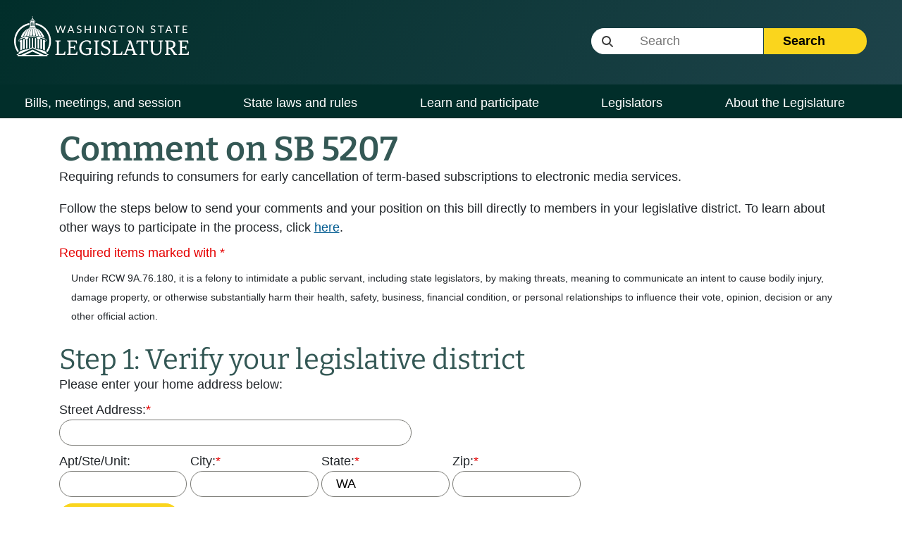

--- FILE ---
content_type: text/html; charset=utf-8
request_url: https://app.leg.wa.gov/pbc/bill/5207
body_size: 54559
content:
<!DOCTYPE html>
<html lang="en"><head><meta charset="utf-8">
    <meta name="viewport" content="width=device-width, initial-scale=1.0">
    <base href="/pbc/" />
    <script type="text/javascript" src="/ruxitagentjs_ICANVfqrux_10329260115094557.js" data-dtconfig="rid=RID_-1179789086|rpid=-1895705537|domain=wa.gov|reportUrl=/rb_bf18608ouf|app=98251321dcda61d7|cuc=34ku8urp|owasp=1|mel=100000|featureHash=ICANVfqrux|dpvc=1|lastModification=1769444623143|srsr=10000|tp=500,50,0|rdnt=1|uxrgce=1|srbbv=2|agentUri=/ruxitagentjs_ICANVfqrux_10329260115094557.js"></script><link rel="stylesheet" href="./lib/font-awesome/css/all.min.css">
    <link rel="stylesheet" href="./styles/app.css">
    <link rel="stylesheet" href="./custom.css">
    <link rel="stylesheet" href="./PublicBillComments.Blazor.styles.css">
    <link rel="icon" type="image/png" href="./favicon.ico">
    <script src="./lib/bootstrap/bootstrap.min.js"></script>

    <link rel="stylesheet" href="./_content/PublicWebsite.Shared.Components/styles/pw-global.css">
    <script src="./_content/PublicWebsite.Shared.Components/js/navigation.js"></script>
    <script src="./_content/TinyMCE.Blazor/TinyMce.Blazor.lib.module.js"></script>

    <script src="./js/iframeResize.js"></script><script async src="https://www.googletagmanager.com/gtag/js?id=G-172L1S6XYR"></script>
        <script>
            window.dataLayer = window.dataLayer || [];
            function gtag() { dataLayer.push(arguments); }
            gtag('js', new Date());
            gtag('config', 'G-172L1S6XYR');
        </script><script src="https://www.google.com/recaptcha/enterprise.js?render=explicit" async defer></script>
    <script src="./js/recaptcha.js"></script>

    <!--Blazor:{"type":"server","prerenderId":"bd3bee265c6549909caaa1e86734ed9a","key":{"locationHash":"77D12F14A8105320B1AAED6AE7E689DA0EC4483270A645E84079EAA0FFDF550D:11","formattedComponentKey":""},"sequence":0,"descriptor":"CfDJ8AW\u002BrskuYylMlCpq4pmjVfWNybzqYlBlPKfYsdS0mbVmthPnrP2aqF/hoFQkBWOXzvPl0dxujZHUN6sKXm9f2jhGLDxp/nkMkcyQgC3ZVRTywutKznif/gL1HgRnfWTcsu1uBTSLq12hAcN8pNcHk/H7fRD0XA6rmOAB8jVqYJ9JAh6/4iR\u002BuL4Btfiwt7BNSd6wxlAFlaLnZk/mGcFI\u002B\u002By3xkP/q2/b99UkmcoXDr0hgGkHp7g4RPOtAw6E2YtA140IHVnaOVQj3PZJTM5BadZOioDIo16poEHIkj9N3SD5YHKEaHtnbKHzCep8D/LpKwpQFtEGDSr2G4LYfK6j0IbuCa50vJRQl3ncuZn5QF/UvpnstJxA9dfDjp/PlhtqYRlNFEaBt4aRiBXNLMkziAGnFHKOFJstcZt6V5W3E5A442om5jpwDwAQFoSIZrhN\u002B//1\u002BIywUqWHd67QSjLh/FPAIQHOMlkESi5GHRV8Rm6qYD2iie6/eYyUhES/e22/AsPiSxher78eM\u002BIf0ii3ij3906NC9VkCDcDZaAvNRBjB3BqXEP6mazq8HjwGc4rSr2daibPfjNGtf9RNMWAaRbc="}--><title>Send a comment</title><!--Blazor:{"prerenderId":"bd3bee265c6549909caaa1e86734ed9a"}--></head>

<body><!--Blazor:{"type":"server","prerenderId":"0832e47997464c4eb739f64510ad1876","key":{"locationHash":"3AC4803EFCB764193378365CCDE5EF263F687497339032C4173DB65469FA246D:14","formattedComponentKey":""},"sequence":1,"descriptor":"CfDJ8AW\u002BrskuYylMlCpq4pmjVfV47zPfc\u002BpdDS/FC3tAOL2\u002BPhBuZiE977VJ70UW1my0S2rEGtLi76kvIl6bRXe9Vu\u002B7PagHt9//BeZVl5Qp3U8LLfBgsiBxtkRffjezEnJQ3Fz54gSL8tCZYsAn6R5hfwf9\u002BcItTv7fudV9ebkJXVLfRpHYKj8LR0277lMT189oCEow2FTvv\u002BgVwdDSSM7asVcEZ12QgeC8ZibKBIgs8N/AmFRMCe3sTBPQg9gN7x40d9fr4sgAZUmKKgiHBG/Xuey1JIfYVaX3E0fXD8l2XmjZv5GMWt09kLtBg6moLiuQ7hZhVPd3m8vdAwnDZri\u002B9g5WMlnympS2kMWO8pFJI7Px309\u002B6F\u002BwT7kznGpqBaHKTD1Ewj62CM0v/q1QL4nf4S8KhATasDAvYL4R8Iz0htoRfPBLUFKMjZz3sw4vPiJKmKtwtiQ/mYvfWjwa3ievTdXePkA4QUotQzTHI7MqndGQvIIBfD3hZEseomNaFGTcOzFkwAkW944yXjwDGAR5grbJigTnb9NLTk7XSbAGotT\u002BAX9bsQI1IYBkgVGFCc8pRA=="}--><div class="main-layout-container" b-m6rij90fe2><div class="pw-header-component" b-941zr87zcj><header b-941zr87zcj><div id="menu-open" b-941zr87zcj><button onclick="Navigation.openMenu();" b-941zr87zcj><i class="fa-solid fa-bars" b-941zr87zcj></i> <span b-941zr87zcj>Menu</span></button></div>
        <div class="row g-0" b-941zr87zcj><div class="col-4" b-941zr87zcj><a href="https://leg.wa.gov" b-941zr87zcj><img src="_content/PublicWebsite.Shared.Components/images/logo.svg" class="page-logo" alt="Washington State Legislature Home" id="logo" b-941zr87zcj></a></div>
            <div class="col-8" b-941zr87zcj><div id="siteSearch" class="float-end" b-941zr87zcj><div class="input-group" b-941zr87zcj><label class="visually-hidden" for="headerSearchTerm" b-941zr87zcj>Website Search Term</label>

                        <input type="text" id="headerSearchTerm" class="input-text search-term site-search-input" placeholder="&nbsp;&nbsp;&nbsp;&nbsp;&nbsp;&nbsp;&nbsp;&nbsp;&nbsp;&nbsp;&nbsp;Search" b-941zr87zcj>

                        <button onclick="Navigation.siteSearch(this);" data-use-new-search="false" b-941zr87zcj>
                            Search <i class="fa-solid fa-arrow-right" b-941zr87zcj></i></button></div></div>

                <div id="googleOptions" class="float-end" b-941zr87zcj><div id="googleTranslate" b-941zr87zcj></div></div></div></div></header></div>

<script type="text/javascript" src="//translate.google.com/translate_a/element.js?cb=googleTranslateElementInit" b-941zr87zcj></script>
    <div class="pw-navbar-component" b-bu8pxafeas><nav b-bu8pxafeas><div id="menu-close" b-bu8pxafeas><div b-bu8pxafeas>
                Menu
            </div>
            <div b-bu8pxafeas><button onclick="Navigation.closeMenu();" b-bu8pxafeas><i class="fa-solid fa-xmark" b-bu8pxafeas></i>
                    <span b-bu8pxafeas>Menu</span></button></div></div>

        <div id="menu-tools" b-bu8pxafeas><div id="nav-google-container" b-bu8pxafeas></div>
            <div id="site-search" b-bu8pxafeas><div class="input-group" b-bu8pxafeas><label for="nav-searchterm" b-bu8pxafeas>Website Search Term</label>

                    <input type="text" id="nav-searchterm" class="site-search-input" placeholder="&nbsp;&nbsp;&nbsp;&nbsp;&nbsp;&nbsp;&nbsp;&nbsp;&nbsp;&nbsp;Search" b-bu8pxafeas>

                    <button onclick="Navigation.siteSearch(this);" data-use-new-search="false" b-bu8pxafeas>
                        Search <i class="fa-solid fa-arrow-right" b-bu8pxafeas></i></button></div></div></div>

        <ul role="list" class="level1" b-bu8pxafeas><li role="listitem" b-bu8pxafeas><span class="desktop-link " b-bu8pxafeas><a href="https://leg.wa.gov/bills-meetings-and-session/" class="dropdown-item" b-bu8pxafeas>Bills, meetings, and session</a>
                                <button class="level1" onclick="Navigation.showMenu(this)" aria-expanded="false" aria-label="Open or close &#x27;Bills, meetings, and session&#x27; sub-menu" aria-controls="level1-menu-0" id="level1-button-0" b-bu8pxafeas><i class="fa-solid fa-chevron-down" b-bu8pxafeas></i></button></span>
                            <span class="mobile-link" b-bu8pxafeas><a href="https://leg.wa.gov/bills-meetings-and-session/" b-bu8pxafeas>Bills, meetings, and session</a>
                                <button class="level1" onclick="Navigation.showMenu(this)" aria-label="Open or close &#x27;Bills, meetings, and session&#x27; sub-menu" aria-expanded="false" aria-controls="level1-menu-0" id="level1-button-0" b-bu8pxafeas><i class="fa-solid fa-chevron-down" b-bu8pxafeas></i></button></span><ul class="level2  " id="level1-menu-0" role="region" aria-labelledby="level1-button-0" b-bu8pxafeas><li class="level2-item" b-bu8pxafeas><div b-bu8pxafeas><div class="left-menu" b-bu8pxafeas><span b-bu8pxafeas><a href="https://leg.wa.gov/bills-meetings-and-session/bills/" target="_self" b-bu8pxafeas>Bills</a>
                                                                <button class="level2" onclick="Navigation.showSubmenu(this)" onmouseover="Navigation.showSubmenu(this, true)" aria-label="Open or close &#x27;Bills&#x27; sub-menu" aria-expanded="false" aria-controls="level2-menu-0" id="level2-button-0" b-bu8pxafeas><i class="fa-solid fa-chevron-right" b-bu8pxafeas></i></button></span></div>
                                                        <div class="right-menu" b-bu8pxafeas><ul class="level3" style="columns:2" id="level2-menu-0" role="region" aria-labelledby="level2-button-0" b-bu8pxafeas><li b-bu8pxafeas><a href="https://leg.wa.gov/bills-meetings-and-session/bills/how-to-track-a-bill/" target="_self" class="dropdown-item" b-bu8pxafeas>How to track a bill</a></li><li b-bu8pxafeas><a href="https://leg.wa.gov/bills-meetings-and-session/bills/how-to-comment-on-a-bill/" target="_self" class="dropdown-item" b-bu8pxafeas>How to comment on a bill</a></li><li b-bu8pxafeas><a href="https://leg.wa.gov/bills-meetings-and-session/bills/help-with-bills/" target="_self" class="dropdown-item" b-bu8pxafeas>Help with bills</a></li><li b-bu8pxafeas><a href="https://leg.wa.gov/bills-meetings-and-session/bills/data-and-statistics/" target="_self" class="dropdown-item" b-bu8pxafeas>Data and statistics</a></li><li b-bu8pxafeas><a href="https://app.leg.wa.gov/billinfo/prefiled" target="_self" class="dropdown-item" b-bu8pxafeas>Prefiled bills</a></li></ul></div></div></li><li class="level2-item" b-bu8pxafeas><div b-bu8pxafeas><div class="left-menu" b-bu8pxafeas><span b-bu8pxafeas><a href="https://app.leg.wa.gov/committeeschedules/" target="_self" b-bu8pxafeas>Meeting schedules</a></span></div>
                                                        <div class="right-menu" b-bu8pxafeas></div></div></li><li class="level2-item" b-bu8pxafeas><div b-bu8pxafeas><div class="left-menu" b-bu8pxafeas><span b-bu8pxafeas><a href="https://leg.wa.gov/bills-meetings-and-session/session/" target="_self" b-bu8pxafeas>Session</a>
                                                                <button class="level2" onclick="Navigation.showSubmenu(this)" onmouseover="Navigation.showSubmenu(this, true)" aria-label="Open or close &#x27;Session&#x27; sub-menu" aria-expanded="false" aria-controls="level2-menu-1" id="level2-button-1" b-bu8pxafeas><i class="fa-solid fa-chevron-right" b-bu8pxafeas></i></button></span></div>
                                                        <div class="right-menu" b-bu8pxafeas><ul class="level3" style="" id="level2-menu-1" role="region" aria-labelledby="level2-button-1" b-bu8pxafeas><li b-bu8pxafeas><a href="https://leg.wa.gov/bills-meetings-and-session/session/how-to-testify-at-a-committee-meeting/" target="_self" class="dropdown-item" b-bu8pxafeas>How to testify at a committee meeting</a></li><li b-bu8pxafeas><a href="https://leg.wa.gov/bills-meetings-and-session/session/session-documents/" target="_self" class="dropdown-item" b-bu8pxafeas>Session documents</a></li></ul></div></div></li><li class="level2-item" b-bu8pxafeas><div b-bu8pxafeas><div class="left-menu" b-bu8pxafeas><span b-bu8pxafeas><a href="https://app.leg.wa.gov/billinfo/initiatives" target="_self" b-bu8pxafeas>Initiatives and referenda</a></span></div>
                                                        <div class="right-menu" b-bu8pxafeas></div></div></li></ul></li><li role="listitem" b-bu8pxafeas><span class="desktop-link " b-bu8pxafeas><a href="https://leg.wa.gov/state-laws-and-rules/" class="dropdown-item" b-bu8pxafeas>State laws and rules</a>
                                <button class="level1" onclick="Navigation.showMenu(this)" aria-expanded="false" aria-label="Open or close &#x27;State laws and rules&#x27; sub-menu" aria-controls="level1-menu-1" id="level1-button-1" b-bu8pxafeas><i class="fa-solid fa-chevron-down" b-bu8pxafeas></i></button></span>
                            <span class="mobile-link" b-bu8pxafeas><a href="https://leg.wa.gov/state-laws-and-rules/" b-bu8pxafeas>State laws and rules</a>
                                <button class="level1" onclick="Navigation.showMenu(this)" aria-label="Open or close &#x27;State laws and rules&#x27; sub-menu" aria-expanded="false" aria-controls="level1-menu-1" id="level1-button-1" b-bu8pxafeas><i class="fa-solid fa-chevron-down" b-bu8pxafeas></i></button></span><ul class="level2  " id="level1-menu-1" role="region" aria-labelledby="level1-button-1" b-bu8pxafeas><li class="level2-item" b-bu8pxafeas><div b-bu8pxafeas><div class="left-menu" b-bu8pxafeas><span b-bu8pxafeas><a href="https://leg.wa.gov/state-laws-and-rules/washington-state-constitution/" target="_self" b-bu8pxafeas>Washington State Constitution</a></span></div>
                                                        <div class="right-menu" b-bu8pxafeas></div></div></li><li class="level2-item" b-bu8pxafeas><div b-bu8pxafeas><div class="left-menu" b-bu8pxafeas><span b-bu8pxafeas><a href="https://leg.wa.gov/state-laws-and-rules/state-laws-rcw/" target="_self" b-bu8pxafeas>State laws (RCW)</a>
                                                                <button class="level2" onclick="Navigation.showSubmenu(this)" onmouseover="Navigation.showSubmenu(this, true)" aria-label="Open or close &#x27;State laws (RCW)&#x27; sub-menu" aria-expanded="false" aria-controls="level2-menu-2" id="level2-button-2" b-bu8pxafeas><i class="fa-solid fa-chevron-right" b-bu8pxafeas></i></button></span></div>
                                                        <div class="right-menu" b-bu8pxafeas><ul class="level3" style="" id="level2-menu-2" role="region" aria-labelledby="level2-button-2" b-bu8pxafeas><li b-bu8pxafeas><a href="https://leg.wa.gov/state-laws-and-rules/state-laws-rcw/session-laws/" target="_self" class="dropdown-item" b-bu8pxafeas>Session laws</a></li><li b-bu8pxafeas><a href="https://leg.wa.gov/state-laws-and-rules/state-laws-rcw/past-versions-of-state-laws/" target="_self" class="dropdown-item" b-bu8pxafeas>Past versions of state laws</a></li><li b-bu8pxafeas><a href="https://leg.wa.gov/state-laws-and-rules/state-laws-rcw/help-with-state-laws/" target="_self" class="dropdown-item" b-bu8pxafeas>Help with state laws</a></li></ul></div></div></li><li class="level2-item" b-bu8pxafeas><div b-bu8pxafeas><div class="left-menu" b-bu8pxafeas><span b-bu8pxafeas><a href="https://leg.wa.gov/state-laws-and-rules/state-rules-wac/" target="_self" b-bu8pxafeas>State rules (WAC)</a>
                                                                <button class="level2" onclick="Navigation.showSubmenu(this)" onmouseover="Navigation.showSubmenu(this, true)" aria-label="Open or close &#x27;State rules (WAC)&#x27; sub-menu" aria-expanded="false" aria-controls="level2-menu-3" id="level2-button-3" b-bu8pxafeas><i class="fa-solid fa-chevron-right" b-bu8pxafeas></i></button></span></div>
                                                        <div class="right-menu" b-bu8pxafeas><ul class="level3" style="" id="level2-menu-3" role="region" aria-labelledby="level2-button-3" b-bu8pxafeas><li b-bu8pxafeas><a href="https://leg.wa.gov/state-laws-and-rules/state-rules-wac/past-versions-of-state-rules/" target="_self" class="dropdown-item" b-bu8pxafeas>Past versions of state rules</a></li></ul></div></div></li><li class="level2-item" b-bu8pxafeas><div b-bu8pxafeas><div class="left-menu" b-bu8pxafeas><span b-bu8pxafeas><a href="https://leg.wa.gov/state-laws-and-rules/washington-state-register/" target="_self" b-bu8pxafeas>Washington State Register</a>
                                                                <button class="level2" onclick="Navigation.showSubmenu(this)" onmouseover="Navigation.showSubmenu(this, true)" aria-label="Open or close &#x27;Washington State Register&#x27; sub-menu" aria-expanded="false" aria-controls="level2-menu-4" id="level2-button-4" b-bu8pxafeas><i class="fa-solid fa-chevron-right" b-bu8pxafeas></i></button></span></div>
                                                        <div class="right-menu" b-bu8pxafeas><ul class="level3" style="" id="level2-menu-4" role="region" aria-labelledby="level2-button-4" b-bu8pxafeas><li b-bu8pxafeas><a href="https://leg.wa.gov/state-laws-and-rules/washington-state-register/rule-making-help/" target="_self" class="dropdown-item" b-bu8pxafeas>Rule-making help</a></li><li b-bu8pxafeas><a href="https://leg.wa.gov/state-laws-and-rules/washington-state-register/rule-making-activity/" target="_self" class="dropdown-item" b-bu8pxafeas>Rule-making activity</a></li></ul></div></div></li><li class="level2-item" b-bu8pxafeas><div b-bu8pxafeas><div class="left-menu" b-bu8pxafeas><span b-bu8pxafeas><a href="https://leg.wa.gov/state-laws-and-rules/washington-state-register/rule-making-help/rule-drafting-service-rds/" target="_self" b-bu8pxafeas>Rule Drafting Service (RDS)</a></span></div>
                                                        <div class="right-menu" b-bu8pxafeas></div></div></li></ul></li><li role="listitem" b-bu8pxafeas><span class="desktop-link " b-bu8pxafeas><a href="https://leg.wa.gov/learn-and-participate/" class="dropdown-item" b-bu8pxafeas>Learn and participate</a>
                                <button class="level1" onclick="Navigation.showMenu(this)" aria-expanded="false" aria-label="Open or close &#x27;Learn and participate&#x27; sub-menu" aria-controls="level1-menu-2" id="level1-button-2" b-bu8pxafeas><i class="fa-solid fa-chevron-down" b-bu8pxafeas></i></button></span>
                            <span class="mobile-link" b-bu8pxafeas><a href="https://leg.wa.gov/learn-and-participate/" b-bu8pxafeas>Learn and participate</a>
                                <button class="level1" onclick="Navigation.showMenu(this)" aria-label="Open or close &#x27;Learn and participate&#x27; sub-menu" aria-expanded="false" aria-controls="level1-menu-2" id="level1-button-2" b-bu8pxafeas><i class="fa-solid fa-chevron-down" b-bu8pxafeas></i></button></span><ul class="level2  " id="level1-menu-2" role="region" aria-labelledby="level1-button-2" b-bu8pxafeas><li class="level2-item" b-bu8pxafeas><div b-bu8pxafeas><div class="left-menu" b-bu8pxafeas><span b-bu8pxafeas><a href="https://leg.wa.gov/learn-and-participate/civic-education-programs/" target="_self" b-bu8pxafeas>Civic education programs</a>
                                                                <button class="level2" onclick="Navigation.showSubmenu(this)" onmouseover="Navigation.showSubmenu(this, true)" aria-label="Open or close &#x27;Civic education programs&#x27; sub-menu" aria-expanded="false" aria-controls="level2-menu-5" id="level2-button-5" b-bu8pxafeas><i class="fa-solid fa-chevron-right" b-bu8pxafeas></i></button></span></div>
                                                        <div class="right-menu" b-bu8pxafeas><ul class="level3" style="" id="level2-menu-5" role="region" aria-labelledby="level2-button-5" b-bu8pxafeas><li b-bu8pxafeas><a href="https://leg.wa.gov/learn-and-participate/civic-education-programs/page-program/" target="_self" class="dropdown-item" b-bu8pxafeas>Page Program</a></li><li b-bu8pxafeas><a href="https://leg.wa.gov/learn-and-participate/civic-education-programs/internship-program/" target="_self" class="dropdown-item" b-bu8pxafeas>Internship Program</a></li><li b-bu8pxafeas><a href="https://leg.wa.gov/learn-and-participate/civic-education-programs/legislative-scholar-program/" target="_self" class="dropdown-item" b-bu8pxafeas>Legislative Scholar Program</a></li></ul></div></div></li><li class="level2-item" b-bu8pxafeas><div b-bu8pxafeas><div class="left-menu" b-bu8pxafeas><span b-bu8pxafeas><a href="https://leg.wa.gov/learn-and-participate/how-a-bill-becomes-a-law/" target="_self" b-bu8pxafeas>How a bill becomes a law</a></span></div>
                                                        <div class="right-menu" b-bu8pxafeas></div></div></li><li class="level2-item" b-bu8pxafeas><div b-bu8pxafeas><div class="left-menu" b-bu8pxafeas><span b-bu8pxafeas><a href="https://leg.wa.gov/learn-and-participate/how-to-participate-in-the-lawmaking-process/" target="_self" b-bu8pxafeas>How to participate in the lawmaking process</a></span></div>
                                                        <div class="right-menu" b-bu8pxafeas></div></div></li><li class="level2-item" b-bu8pxafeas><div b-bu8pxafeas><div class="left-menu" b-bu8pxafeas><span b-bu8pxafeas><a href="https://leg.wa.gov/learn-and-participate/educational-resources/" target="_self" b-bu8pxafeas>Educational resources</a>
                                                                <button class="level2" onclick="Navigation.showSubmenu(this)" onmouseover="Navigation.showSubmenu(this, true)" aria-label="Open or close &#x27;Educational resources&#x27; sub-menu" aria-expanded="false" aria-controls="level2-menu-6" id="level2-button-6" b-bu8pxafeas><i class="fa-solid fa-chevron-right" b-bu8pxafeas></i></button></span></div>
                                                        <div class="right-menu" b-bu8pxafeas><ul class="level3" style="columns:2" id="level2-menu-6" role="region" aria-labelledby="level2-button-6" b-bu8pxafeas><li b-bu8pxafeas><a href="https://leg.wa.gov/learn-and-participate/educational-resources/classroom-and-learning-materials/" target="_self" class="dropdown-item" b-bu8pxafeas>Classroom and learning materials</a></li><li b-bu8pxafeas><a href="https://leg.wa.gov/learn-and-participate/educational-resources/legislative-documents-in-alphabetical-order/" target="_self" class="dropdown-item" b-bu8pxafeas>Legislative documents in alphabetical order</a></li><li b-bu8pxafeas><a href="https://leg.wa.gov/learn-and-participate/educational-resources/pension-education/" target="_self" class="dropdown-item" b-bu8pxafeas>Pension education</a></li><li b-bu8pxafeas><a href="https://leg.wa.gov/learn-and-participate/educational-resources/state-symbols/" target="_self" class="dropdown-item" b-bu8pxafeas>State symbols</a></li><li b-bu8pxafeas><a href="https://leg.wa.gov/learn-and-participate/educational-resources/civics-organizations/" target="_self" class="dropdown-item" b-bu8pxafeas>Civics organizations</a></li></ul></div></div></li><li class="level2-item" b-bu8pxafeas><div b-bu8pxafeas><div class="left-menu" b-bu8pxafeas><span b-bu8pxafeas><a href="https://fiscal.wa.gov/" target="_blank" b-bu8pxafeas>State budgets (fiscal.wa.gov)</a></span></div>
                                                        <div class="right-menu" b-bu8pxafeas></div></div></li><li class="level2-item" b-bu8pxafeas><div b-bu8pxafeas><div class="left-menu" b-bu8pxafeas><span b-bu8pxafeas><a href="https://leg.wa.gov/learn-and-participate/glossary/" target="_self" b-bu8pxafeas>Glossary of legislative terms</a></span></div>
                                                        <div class="right-menu" b-bu8pxafeas></div></div></li></ul></li><li role="listitem" b-bu8pxafeas><span class="desktop-link " b-bu8pxafeas><a href="https://leg.wa.gov/legislators/" class="dropdown-item" b-bu8pxafeas>Legislators</a>
                                <button class="level1" onclick="Navigation.showMenu(this)" aria-expanded="false" aria-label="Open or close &#x27;Legislators&#x27; sub-menu" aria-controls="level1-menu-3" id="level1-button-3" b-bu8pxafeas><i class="fa-solid fa-chevron-down" b-bu8pxafeas></i></button></span>
                            <span class="mobile-link" b-bu8pxafeas><a href="https://leg.wa.gov/legislators/" b-bu8pxafeas>Legislators</a>
                                <button class="level1" onclick="Navigation.showMenu(this)" aria-label="Open or close &#x27;Legislators&#x27; sub-menu" aria-expanded="false" aria-controls="level1-menu-3" id="level1-button-3" b-bu8pxafeas><i class="fa-solid fa-chevron-down" b-bu8pxafeas></i></button></span><ul class="level2  " id="level1-menu-3" role="region" aria-labelledby="level1-button-3" b-bu8pxafeas><li class="level2-item" b-bu8pxafeas><div b-bu8pxafeas><div class="left-menu" b-bu8pxafeas><span b-bu8pxafeas><a href="https://app.leg.wa.gov/districtfinder" target="_self" b-bu8pxafeas>District Finder</a></span></div>
                                                        <div class="right-menu" b-bu8pxafeas></div></div></li><li class="level2-item" b-bu8pxafeas><div b-bu8pxafeas><div class="left-menu" b-bu8pxafeas><span b-bu8pxafeas><a href="https://leg.wa.gov/legislators/legislator-directories/" target="_self" b-bu8pxafeas>Legislator directories</a></span></div>
                                                        <div class="right-menu" b-bu8pxafeas></div></div></li><li class="level2-item" b-bu8pxafeas><div b-bu8pxafeas><div class="left-menu" b-bu8pxafeas><span b-bu8pxafeas><a href="https://leg.wa.gov/legislators/how-to-send-a-message-to-a-legislator/" target="_self" b-bu8pxafeas>How to send a message to a legislator</a></span></div>
                                                        <div class="right-menu" b-bu8pxafeas></div></div></li><li class="level2-item" b-bu8pxafeas><div b-bu8pxafeas><div class="left-menu" b-bu8pxafeas><span b-bu8pxafeas><a href="https://leg.wa.gov/legislators/house-and-senate-class-photos/" target="_self" b-bu8pxafeas>House and Senate class photos</a>
                                                                <button class="level2" onclick="Navigation.showSubmenu(this)" onmouseover="Navigation.showSubmenu(this, true)" aria-label="Open or close &#x27;House and Senate class photos&#x27; sub-menu" aria-expanded="false" aria-controls="level2-menu-7" id="level2-button-7" b-bu8pxafeas><i class="fa-solid fa-chevron-right" b-bu8pxafeas></i></button></span></div>
                                                        <div class="right-menu" b-bu8pxafeas><ul class="level3" style="" id="level2-menu-7" role="region" aria-labelledby="level2-button-7" b-bu8pxafeas><li b-bu8pxafeas><a href="https://leg.wa.gov/legislators/house-and-senate-class-photos/house-class-photos/" target="_self" class="dropdown-item" b-bu8pxafeas>House Class Photos</a></li><li b-bu8pxafeas><a href="https://leg.wa.gov/legislators/house-and-senate-class-photos/senate-class-photos/" target="_self" class="dropdown-item" b-bu8pxafeas>Senate Class Photos</a></li></ul></div></div></li></ul></li><li role="listitem" b-bu8pxafeas><span class="desktop-link " b-bu8pxafeas><a href="https://leg.wa.gov/about-the-legislature/" class="dropdown-item" b-bu8pxafeas>About the Legislature</a>
                                <button class="level1" onclick="Navigation.showMenu(this)" aria-expanded="false" aria-label="Open or close &#x27;About the Legislature&#x27; sub-menu" aria-controls="level1-menu-4" id="level1-button-4" b-bu8pxafeas><i class="fa-solid fa-chevron-down" b-bu8pxafeas></i></button></span>
                            <span class="mobile-link" b-bu8pxafeas><a href="https://leg.wa.gov/about-the-legislature/" b-bu8pxafeas>About the Legislature</a>
                                <button class="level1" onclick="Navigation.showMenu(this)" aria-label="Open or close &#x27;About the Legislature&#x27; sub-menu" aria-expanded="false" aria-controls="level1-menu-4" id="level1-button-4" b-bu8pxafeas><i class="fa-solid fa-chevron-down" b-bu8pxafeas></i></button></span><ul class="level2  " id="level1-menu-4" role="region" aria-labelledby="level1-button-4" b-bu8pxafeas><li class="level2-item" b-bu8pxafeas><div b-bu8pxafeas><div class="left-menu" b-bu8pxafeas><span b-bu8pxafeas><a href="https://leg.wa.gov/about-the-legislature/house-of-representatives/" target="_self" b-bu8pxafeas>House of Representatives</a>
                                                                <button class="level2" onclick="Navigation.showSubmenu(this)" onmouseover="Navigation.showSubmenu(this, true)" aria-label="Open or close &#x27;House of Representatives&#x27; sub-menu" aria-expanded="false" aria-controls="level2-menu-8" id="level2-button-8" b-bu8pxafeas><i class="fa-solid fa-chevron-right" b-bu8pxafeas></i></button></span></div>
                                                        <div class="right-menu" b-bu8pxafeas><ul class="level3" style="" id="level2-menu-8" role="region" aria-labelledby="level2-button-8" b-bu8pxafeas><li b-bu8pxafeas><a href="https://leg.wa.gov/about-the-legislature/house-of-representatives/house-administration/" target="_self" class="dropdown-item" b-bu8pxafeas>House Administration</a></li><li b-bu8pxafeas><a href="https://leg.wa.gov/about-the-legislature/house-of-representatives/office-of-program-research/" target="_self" class="dropdown-item" b-bu8pxafeas>Office of Program Research</a></li></ul></div></div></li><li class="level2-item" b-bu8pxafeas><div b-bu8pxafeas><div class="left-menu" b-bu8pxafeas><span b-bu8pxafeas><a href="https://leg.wa.gov/about-the-legislature/senate/" target="_self" b-bu8pxafeas>Senate</a>
                                                                <button class="level2" onclick="Navigation.showSubmenu(this)" onmouseover="Navigation.showSubmenu(this, true)" aria-label="Open or close &#x27;Senate&#x27; sub-menu" aria-expanded="false" aria-controls="level2-menu-9" id="level2-button-9" b-bu8pxafeas><i class="fa-solid fa-chevron-right" b-bu8pxafeas></i></button></span></div>
                                                        <div class="right-menu" b-bu8pxafeas><ul class="level3" style="" id="level2-menu-9" role="region" aria-labelledby="level2-button-9" b-bu8pxafeas><li b-bu8pxafeas><a href="https://leg.wa.gov/about-the-legislature/senate/senate-committee-services/" target="_self" class="dropdown-item" b-bu8pxafeas>Senate Committee Services</a></li><li b-bu8pxafeas><a href="https://leg.wa.gov/about-the-legislature/senate/schedules/" target="_self" class="dropdown-item" b-bu8pxafeas>Schedules</a></li><li b-bu8pxafeas><a href="https://leg.wa.gov/about-the-legislature/senate/leadership/" target="_self" class="dropdown-item" b-bu8pxafeas>Leadership</a></li><li b-bu8pxafeas><a href="https://leg.wa.gov/about-the-legislature/senate/administration/" target="_self" class="dropdown-item" b-bu8pxafeas>Administration</a></li></ul></div></div></li><li class="level2-item" b-bu8pxafeas><div b-bu8pxafeas><div class="left-menu" b-bu8pxafeas><span b-bu8pxafeas><a href="https://leg.wa.gov/about-the-legislature/committees/" target="_self" b-bu8pxafeas>Committees</a></span></div>
                                                        <div class="right-menu" b-bu8pxafeas></div></div></li><li class="level2-item" b-bu8pxafeas><div b-bu8pxafeas><div class="left-menu" b-bu8pxafeas><span b-bu8pxafeas><a href="https://leg.wa.gov/about-the-legislature/legislative-information-center/" target="_self" b-bu8pxafeas>Legislative Information Center</a></span></div>
                                                        <div class="right-menu" b-bu8pxafeas></div></div></li><li class="level2-item" b-bu8pxafeas><div b-bu8pxafeas><div class="left-menu" b-bu8pxafeas><span b-bu8pxafeas><a href="https://leg.wa.gov/about-the-legislature/legislative-agencies/" target="_self" b-bu8pxafeas>Legislative agencies</a>
                                                                <button class="level2" onclick="Navigation.showSubmenu(this)" onmouseover="Navigation.showSubmenu(this, true)" aria-label="Open or close &#x27;Legislative agencies&#x27; sub-menu" aria-expanded="false" aria-controls="level2-menu-10" id="level2-button-10" b-bu8pxafeas><i class="fa-solid fa-chevron-right" b-bu8pxafeas></i></button></span></div>
                                                        <div class="right-menu" b-bu8pxafeas><ul class="level3" style="columns:2" id="level2-menu-10" role="region" aria-labelledby="level2-button-10" b-bu8pxafeas><li b-bu8pxafeas><a href="https://leg.wa.gov/about-the-legislature/legislative-agencies/jlarc/" target="_self" class="dropdown-item" b-bu8pxafeas>Joint Legislative Audit and Review Committee (JLARC)</a></li><li b-bu8pxafeas><a href="https://leg.wa.gov/about-the-legislature/legislative-agencies/jtc/" target="_self" class="dropdown-item" b-bu8pxafeas>Joint Transportation Committee (JTC)</a></li><li b-bu8pxafeas><a href="https://leg.wa.gov/about-the-legislature/legislative-agencies/leb/" target="_self" class="dropdown-item" b-bu8pxafeas>Legislative Ethics Board (LEB)</a></li><li b-bu8pxafeas><a href="https://leg.wa.gov/about-the-legislature/legislative-agencies/leap/" target="_self" class="dropdown-item" b-bu8pxafeas>Legislative Evaluation and Accountability Program (LEAP) Committee</a></li><li b-bu8pxafeas><a href="https://leg.wa.gov/about-the-legislature/legislative-agencies/leg-tech/" target="_self" class="dropdown-item" b-bu8pxafeas>Legislative Service Center (LEG-TECH)</a></li><li b-bu8pxafeas><a href="https://lss.leg.wa.gov/" target="_blank" class="dropdown-item" b-bu8pxafeas>Legislative Support Services (LSS)</a></li><li b-bu8pxafeas><a href="https://leg.wa.gov/about-the-legislature/legislative-agencies/cro/" target="_self" class="dropdown-item" b-bu8pxafeas>Office of the Code Reviser (CRO)</a></li><li b-bu8pxafeas><a href="https://leg.wa.gov/about-the-legislature/legislative-agencies/osllr/" target="_self" class="dropdown-item" b-bu8pxafeas>Office of State Legislative Labor Relations (OSLLR)</a></li><li b-bu8pxafeas><a href="https://leg.wa.gov/about-the-legislature/legislative-agencies/osa/" target="_self" class="dropdown-item" b-bu8pxafeas>Office of the State Actuary (OSA)</a></li></ul></div></div></li><li class="level2-item" b-bu8pxafeas><div b-bu8pxafeas><div class="left-menu" b-bu8pxafeas><span b-bu8pxafeas><a href="https://leg.wa.gov/about-the-legislature/legislative-procedures/" target="_self" b-bu8pxafeas>Legislative procedures</a>
                                                                <button class="level2" onclick="Navigation.showSubmenu(this)" onmouseover="Navigation.showSubmenu(this, true)" aria-label="Open or close &#x27;Legislative procedures&#x27; sub-menu" aria-expanded="false" aria-controls="level2-menu-11" id="level2-button-11" b-bu8pxafeas><i class="fa-solid fa-chevron-right" b-bu8pxafeas></i></button></span></div>
                                                        <div class="right-menu" b-bu8pxafeas><ul class="level3" style="columns:2" id="level2-menu-11" role="region" aria-labelledby="level2-button-11" b-bu8pxafeas><li b-bu8pxafeas><a href="https://leg.wa.gov/about-the-legislature/legislative-procedures/house-rules/" target="_self" class="dropdown-item" b-bu8pxafeas>House rules</a></li><li b-bu8pxafeas><a href="https://leg.wa.gov/about-the-legislature/legislative-procedures/senate-rules/" target="_self" class="dropdown-item" b-bu8pxafeas>Senate rules</a></li><li b-bu8pxafeas><a href="https://leg.wa.gov/about-the-legislature/legislative-procedures/joint-rules/" target="_self" class="dropdown-item" b-bu8pxafeas>Joint rules</a></li><li b-bu8pxafeas><a href="https://leg.wa.gov/about-the-legislature/legislative-procedures/reeds-rules/" target="_self" class="dropdown-item" b-bu8pxafeas>Reed&#x27;s Rules</a></li><li b-bu8pxafeas><a href="https://leg.wa.gov/about-the-legislature/legislative-procedures/senate-emergency-parliamentary-rules/" target="_self" class="dropdown-item" b-bu8pxafeas>Senate emergency parliamentary rules</a></li><li b-bu8pxafeas><a href="https://leg.wa.gov/about-the-legislature/senate/administration/senate-committee-room-rules/" target="_self" class="dropdown-item" b-bu8pxafeas>Senate committee room rules</a></li><li b-bu8pxafeas><a href="https://leg.wa.gov/about-the-legislature/legislative-procedures/code-revisers-office-procedures/" target="_self" class="dropdown-item" b-bu8pxafeas>Code Reviser&#x27;s Office Procedures</a></li><li b-bu8pxafeas><a href="https://leg.wa.gov/about-the-legislature/legislative-procedures/ethics-board-rules/" target="_self" class="dropdown-item" b-bu8pxafeas>Ethics Board rules</a></li><li b-bu8pxafeas><a href="https://leg.wa.gov/state-laws-and-rules/washington-state-constitution/" target="_self" class="dropdown-item" b-bu8pxafeas>Washington State Constitution</a></li></ul></div></div></li><li class="level2-item" b-bu8pxafeas><div b-bu8pxafeas><div class="left-menu" b-bu8pxafeas><span b-bu8pxafeas><a href="https://leg.wa.gov/about-the-legislature/ethics/" target="_self" b-bu8pxafeas>Ethics</a>
                                                                <button class="level2" onclick="Navigation.showSubmenu(this)" onmouseover="Navigation.showSubmenu(this, true)" aria-label="Open or close &#x27;Ethics&#x27; sub-menu" aria-expanded="false" aria-controls="level2-menu-12" id="level2-button-12" b-bu8pxafeas><i class="fa-solid fa-chevron-right" b-bu8pxafeas></i></button></span></div>
                                                        <div class="right-menu" b-bu8pxafeas><ul class="level3" style="columns:2" id="level2-menu-12" role="region" aria-labelledby="level2-button-12" b-bu8pxafeas><li b-bu8pxafeas><a href="https://leg.wa.gov/about-the-legislature/ethics/ethics-advisory-opinions/" target="_self" class="dropdown-item" b-bu8pxafeas>Ethics advisory opinions</a></li><li b-bu8pxafeas><a href="https://leg.wa.gov/about-the-legislature/ethics/ethics-complaint-opinions/" target="_self" class="dropdown-item" b-bu8pxafeas>Ethics complaint opinions</a></li><li b-bu8pxafeas><a href="https://leg.wa.gov/about-the-legislature/ethics/ethics-alerts/" target="_self" class="dropdown-item" b-bu8pxafeas>Ethics alerts</a></li><li b-bu8pxafeas><a href="https://leg.wa.gov/about-the-legislature/ethics/ethics-reports/" target="_self" class="dropdown-item" b-bu8pxafeas>Ethics reports</a></li><li b-bu8pxafeas><a href="https://na4.documents.adobe.com/public/esignWidget?wid=CBFCIBAA3AAABLblqZhDBxzMxm9qEzn8gS4ZvtX5ndW2xR0OmlGlKuIpLSJqHtsZIL4IEUmhDnWTVk-tKJpo*" target="_blank" class="dropdown-item" b-bu8pxafeas>Ethics complaint form</a></li></ul></div></div></li><li class="level2-item" b-bu8pxafeas><div b-bu8pxafeas><div class="left-menu" b-bu8pxafeas><span b-bu8pxafeas><a href="https://leg.wa.gov/about-the-legislature/history-of-the-legislature/" target="_self" b-bu8pxafeas>History of the Legislature</a>
                                                                <button class="level2" onclick="Navigation.showSubmenu(this)" onmouseover="Navigation.showSubmenu(this, true)" aria-label="Open or close &#x27;History of the Legislature&#x27; sub-menu" aria-expanded="false" aria-controls="level2-menu-13" id="level2-button-13" b-bu8pxafeas><i class="fa-solid fa-chevron-right" b-bu8pxafeas></i></button></span></div>
                                                        <div class="right-menu" b-bu8pxafeas><ul class="level3" style="" id="level2-menu-13" role="region" aria-labelledby="level2-button-13" b-bu8pxafeas><li b-bu8pxafeas><a href="https://leg.wa.gov/about-the-legislature/history-of-the-legislature/enabling-act/" target="_self" class="dropdown-item" b-bu8pxafeas>Enabling Act</a></li><li b-bu8pxafeas><a href="https://leg.wa.gov/about-the-legislature/history-of-the-legislature/territorial-history/" target="_self" class="dropdown-item" b-bu8pxafeas>Territorial history</a></li><li b-bu8pxafeas><a href="https://leg.wa.gov/about-the-legislature/history-of-the-legislature/senate-presidents/" target="_self" class="dropdown-item" b-bu8pxafeas>Senate Presidents</a></li><li b-bu8pxafeas><a href="https://leg.wa.gov/about-the-legislature/history-of-the-legislature/preserving-capitol-furniture/" target="_self" class="dropdown-item" b-bu8pxafeas>Preserving Capitol furniture</a></li></ul></div></div></li></ul></li></ul>
        <div id="submenu-container" b-bu8pxafeas></div></nav></div>

    <div class="page" b-m6rij90fe2><main b-m6rij90fe2><article b-m6rij90fe2>

<div class="container-xl mb-5" b-m34bsd5x16><h1 class="mt-3 mb-0" b-m34bsd5x16>Comment on SB 5207</h1>
                <p class="mt-0" b-m34bsd5x16>Requiring refunds to consumers for early cancellation of term-based subscriptions to electronic media services.</p><p class="mb-0" b-m34bsd5x16>
                Follow the steps below to send your comments and your position on this bill directly to 
                members in your legislative district. To learn about other ways to participate in the 
                process, click <a href="https://leg.wa.gov/learn-and-participate/" aria-label="Go to learn and participate page" b-m34bsd5x16>here</a>.
            </p><p class="error-message mb-2 mt-2" aria-live="polite" b-m34bsd5x16>Required items marked with *</p><div class="disclaimer mb-4" b-m34bsd5x16><i class="fa-solid fa-circle-info me-2 mt-2" b-m34bsd5x16></i>
                <p b-m34bsd5x16>
                    Under <a href="https://app.leg.wa.gov/rcw/default.aspx?cite=9a.76.180" aria-label="Go to RCW 9A.76.180" b-m34bsd5x16>RCW 9A.76.180</a>,
                    it is a felony to intimidate a public servant, including state legislators, by making threats, 
                    meaning to communicate an intent to cause bodily injury, damage property, or otherwise substantially harm their 
                    health, safety, business, financial condition, or personal relationships to influence their vote, opinion, decision 
                    or any other official action.
                </p></div><div class="address-verification" b-gdb8m46kqq><div class="info mb-2" b-gdb8m46kqq><h2 class="mb-0" b-gdb8m46kqq>Step 1: Verify your legislative district</h2>
        <p b-gdb8m46kqq>Please enter your home address below:</p></div>

    <form method="post" action="/pbc/bill/5207"><input type="hidden" name="__RequestVerificationToken" value="CfDJ8AW-rskuYylMlCpq4pmjVfUP_e1hRyJ8WvImMGn6RIk3t8ZzoYpWgrramU0_osQxyTyojNfKARzVmY1Op5wrOnlWaPsIZ20Zgzl7pTP9zYDv6ZlNUw7Hvk7-4nHwHkGodRpTygfuv6FI0CetxAz4eig" />

        <div class="street-address row mb-2" b-gdb8m46kqq><div class="col" b-gdb8m46kqq><label for="street-address-txt" b-gdb8m46kqq>Street Address:<span class="required-asterisk" b-gdb8m46kqq>*</span></label>
                <input type="text" id="street-address-txt" aria-required="true" name="Model.StreetAddress" class="pw-form-control valid" />
                </div></div>

        <div class="unit-city-state-zip row mb-2 g-1" b-gdb8m46kqq><div class="col-12 col-lg-3 col-xl-2" b-gdb8m46kqq><label for="aptSteUnit-txt" b-gdb8m46kqq>Apt/Ste/Unit:</label>
                <input type="text" id="aptSteUnit-txt" name="Model.AptSteUnit" class="pw-form-control valid" />
                </div>
            <div class="col-12 col-lg-3 col-xl-2" b-gdb8m46kqq><label for="city-txt" b-gdb8m46kqq>City:<span class="required-asterisk" b-gdb8m46kqq>*</span></label>
                <input type="text" id="city-txt" aria-required="true" name="Model.City" class="pw-form-control valid" />
                </div>
            <div class="col-12 col-lg-3 col-xl-2" b-gdb8m46kqq><label for="state-txt" b-gdb8m46kqq>State:<span class="required-asterisk" b-gdb8m46kqq>*</span></label>
                <input type="text" id="state-txt" maxlength="2" aria-required="true" name="Model.State" class="pw-form-control valid" value="WA" />
                </div>
            <div class="col-12 col-lg-3 col-xl-2" b-gdb8m46kqq><label for="zip-txt" b-gdb8m46kqq>Zip:<span class="required-asterisk" b-gdb8m46kqq>*</span></label>
                <input type="text" id="zip-txt" aria-required="true" name="Model.Zip" class="pw-form-control valid" />
                </div></div>

        <div class="row mb-2" b-gdb8m46kqq><div class="col" b-gdb8m46kqq><button type="submit" class="btn" aria-label="Verify your legislative district" b-gdb8m46kqq>Verify District</button></div></div></form></div><form method="post" action="/pbc/bill/5207"><input type="hidden" name="__RequestVerificationToken" value="CfDJ8AW-rskuYylMlCpq4pmjVfUP_e1hRyJ8WvImMGn6RIk3t8ZzoYpWgrramU0_osQxyTyojNfKARzVmY1Op5wrOnlWaPsIZ20Zgzl7pTP9zYDv6ZlNUw7Hvk7-4nHwHkGodRpTygfuv6FI0CetxAz4eig" /><h2 b-m34bsd5x16>
                    Step 2:
                    Enter your contact information
                </h2>
                <div class="row mb-3" b-m34bsd5x16><div class="col-12 col-md-5 mb-2" b-m34bsd5x16><div class="form-group" b-m34bsd5x16><label for="firstname" b-m34bsd5x16>First name<span class="required-asterisk" b-m34bsd5x16>*</span>:</label>
                            <input type="text" id="firstname" name="Model.FirstName" class="pw-form-control valid" value="" />
                            </div></div>

                    <div class="col-12 col-md-5  mb-2" b-m34bsd5x16><div class="form-group" b-m34bsd5x16><label for="lastname" b-m34bsd5x16>Last name<span class="required-asterisk" b-m34bsd5x16>*</span>:</label>
                            <input type="text" id="lastname" name="Model.LastName" class="pw-form-control valid" value="" />
                            </div></div>

                    <div class="col-12 col-md-5 mb-2" b-m34bsd5x16><div class="form-group" b-m34bsd5x16><label for="email" b-m34bsd5x16>Email<span class="required-asterisk" b-m34bsd5x16>*</span>:</label>
                            <input type="text" id="email" name="Model.Email" class="pw-form-control valid" value="" />
                            </div></div>

                    <div class="col-12 col-md-5 mb-2" b-m34bsd5x16><div class="form-group" b-m34bsd5x16><label for="confirmemail" b-m34bsd5x16>Confirm email<span class="required-asterisk" b-m34bsd5x16>*</span>:</label>
                            <input type="text" id="confirmemail" name="Model.ConfirmEmail" class="pw-form-control valid" value="" />
                            </div></div>


                    <div class="col-12 col-md-5 mb-2" b-m34bsd5x16><div class="form-group" b-m34bsd5x16><label for="phonenumber" b-m34bsd5x16>Phone:</label>
                            <input type="text" id="phonenumber" placeholder="e.g. 3601112222" aria-placeholder="e.g. 3601112222" name="Model.PhoneNumber" class="pw-form-control valid" value="" />
                            </div></div>

                    <div class="col-12 col-md-5 mb-2" b-m34bsd5x16><div class="form-group" b-m34bsd5x16><label for="phoneextension" b-m34bsd5x16>Phone ext:</label>
                            <input type="text" id="phoneextension" name="Model.PhoneExtension" class="pw-form-control valid" value="" /></div></div></div>

                <h2 b-m34bsd5x16>Step 3: Enter your bill comment to the member</h2>
                <div class="row mb-3" b-m34bsd5x16><div class="col-12 col-md-8 my-3" b-m34bsd5x16><div class="form-group" b-m34bsd5x16><span class="me-3" b-m34bsd5x16>Position<span class="required-asterisk" b-m34bsd5x16>*</span>:</span><fieldset b-m34bsd5x16><legend class="d-none" b-m34bsd5x16>Position</legend>
                                        <div class="inline-radio" id="position" role="group" aria-label="Position" b-m34bsd5x16><div b-m34bsd5x16><input id="positionsupport" class="valid" type="radio" name="Model.Position" value="1" /><label for="positionsupport" b-m34bsd5x16>Support</label></div>
                                            <div b-m34bsd5x16><input id="positionoppose" class="valid" type="radio" name="Model.Position" value="2" />
                                                <label for="positionoppose" b-m34bsd5x16>Oppose</label></div>
                                            <div b-m34bsd5x16><input id="positionneutral" class="valid" type="radio" name="Model.Position" value="3" />
                                                <label for="positionneutral" b-m34bsd5x16>Neutral</label></div></div></fieldset>
                                </div></div><div class="col-12 col-md-10 mt-2" b-m34bsd5x16><div class="form-group" b-m34bsd5x16><label for="message" b-m34bsd5x16>Message<span class="required-asterisk" b-m34bsd5x16>*</span>:</label>

                            <div class="valid tinymce-wrapper">
        <textarea id="84534e36-96fb-482b-972a-99253bc22fa1"></textarea>
</div>

                            <div class="message-counter" b-m34bsd5x16>(7500 character(s) remaining)</div>                            

                            </div></div><div class="col-12 col-md-8 mt-3" b-m34bsd5x16><div class="row" b-m34bsd5x16><div class="col-7" b-m34bsd5x16><span b-m34bsd5x16>Send a copy of your message to your email address?</span></div>
                            <div class="col-5" b-m34bsd5x16><div class="form-group" b-m34bsd5x16><fieldset b-m34bsd5x16><legend class="d-none" b-m34bsd5x16>Send a copy of your message to your email address?</legend>

                                            <div class="inline-radio" role="group" aria-label="Send a copy of your message to your email address?" b-m34bsd5x16><div b-m34bsd5x16><input id="sendcopyyes" class="valid" type="radio" name="Model.SendCopyToEmailAddress" value="True" checked="a" />
                                                    <label for="sendcopyyes" b-m34bsd5x16>Yes</label></div>
                                                <div b-m34bsd5x16><input id="sendcopyno" class="valid" type="radio" name="Model.SendCopyToEmailAddress" value="False" />
                                                    <label for="sendcopyno" b-m34bsd5x16>No</label></div></div></fieldset></div></div></div></div></div>

                
                <div class="mb-3" b-m34bsd5x16><div id="recaptcha-container" b-m34bsd5x16></div>
                    </div><button class="btn" aria-label="Send comment" b-m34bsd5x16>Send comment</button></form></div></article></main></div>

    <div class="pw-footer-component" b-299ysbr2ti><footer b-299ysbr2ti><div class="main-footer row g-0" b-299ysbr2ti><div class="left-column col-12 col-lg-6" b-299ysbr2ti><h2 class="text-warning" b-299ysbr2ti>Legislative questions or comments</h2>
                <p b-299ysbr2ti>
                    Call the Legislative Hotline<br b-299ysbr2ti>
                    <a href="tel:18005626000" class="text-lg" b-299ysbr2ti>1-800-562-6000</a><br b-299ysbr2ti>
                    <span class="text-sm" b-299ysbr2ti>TTY for deaf/hard of hearing: <a href="tel:18008336388" b-299ysbr2ti>1-800-833-6388</a></span></p>
                <p b-299ysbr2ti><a href="https://leg.wa.gov/help" b-299ysbr2ti>Learn more about the Legislative Hotline</a></p></div>
            <div class="right-column col-12 col-lg-6" b-299ysbr2ti><div class="row" b-299ysbr2ti><div class="first-links-column col-12 col-lg-6" b-299ysbr2ti><ul role="list" b-299ysbr2ti><li role="listitem" b-299ysbr2ti><a class="footer-link" href="https://leg.wa.gov/studies-audits-and-reports/" aria-label="Studies, audits, and reports" b-299ysbr2ti>Studies, audits, and reports</a><ul role="list" b-299ysbr2ti><li role="listitem" class="footer-sublink-item" b-299ysbr2ti><a class="link" href="https://leg.wa.gov/studies-audits-and-reports/performance-audits/" aria-label="Performance audits" b-299ysbr2ti>Performance audits</a></li><li role="listitem" class="footer-sublink-item" b-299ysbr2ti><a class="link" href="https://leg.wa.gov/studies-audits-and-reports/actuarial-reporting/" aria-label="Actuarial reporting" b-299ysbr2ti>Actuarial reporting</a></li><li role="listitem" class="footer-sublink-item" b-299ysbr2ti><a class="link" href="https://leg.wa.gov/studies-audits-and-reports/transportation-studies-and-reports/" aria-label="Transportation studies and reports" b-299ysbr2ti>Transportation studies and reports</a></li><li role="listitem" class="footer-sublink-item" b-299ysbr2ti><a class="link" href="https://app.leg.wa.gov/reportstothelegislature" aria-label="Reports from outside organizations" b-299ysbr2ti>Reports from outside organizations</a></li><li role="listitem" class="footer-sublink-item" b-299ysbr2ti><a class="link" href="https://leg.wa.gov/studies-audits-and-reports/investigation-reports/" aria-label="Investigation reports" b-299ysbr2ti>Investigation reports</a></li></ul></li></ul></div>
                    <div class="second-links-column col-12 col-lg-6" b-299ysbr2ti><ul role="list" b-299ysbr2ti><li role="listitem" b-299ysbr2ti><a class="footer-link" href="https://leg.wa.gov/accessibility/" aria-label="Accessibility" b-299ysbr2ti>Accessibility</a></li><li role="listitem" b-299ysbr2ti><a class="footer-link" href="https://leg.wa.gov/jobs/" aria-label="Jobs" b-299ysbr2ti>Jobs</a></li><li role="listitem" b-299ysbr2ti><a class="footer-link" href="https://leg.wa.gov/public-records-requests/" aria-label="Public records requests" b-299ysbr2ti>Public records requests</a></li><li role="listitem" b-299ysbr2ti><a class="footer-link" href="https://leg.wa.gov/help/" aria-label="Site help" b-299ysbr2ti>Site help</a></li><li role="listitem" b-299ysbr2ti><a class="footer-link" href="https://leg.wa.gov/help/contact-us/" aria-label="Contact us" b-299ysbr2ti>Contact us</a></li><li role="listitem" b-299ysbr2ti><a class="footer-link" href="https://public.govdelivery.com/accounts/WALEG/subscriber/new" aria-label="Email updates (GovDelivery)" b-299ysbr2ti>Email updates (GovDelivery)</a></li></ul></div></div></div></div>

        <div class="bg-light-green" b-299ysbr2ti><div class="bottom-strip row g-0" b-299ysbr2ti><div class="left-column col-12 col-lg-6" b-299ysbr2ti><ul role="list" b-299ysbr2ti><li role="listitem" b-299ysbr2ti><a href="https://leg.wa.gov" b-299ysbr2ti><img src="_content/PublicWebsite.Shared.Components/images/logo.svg" alt="Washington State Legistlature logo of a ring surrounding the capital building dome and oculus" b-299ysbr2ti></a></li>
                        <li role="listitem" b-299ysbr2ti><a href="https://leg.wa.gov/disclaimer/" b-299ysbr2ti>Disclaimer</a></li>
                        <li role="listitem" b-299ysbr2ti><a href="https://leg.wa.gov/privacy-notice/" b-299ysbr2ti>Privacy Notice</a></li></ul></div>
                <div class="right-column col-12 col-lg-6" b-299ysbr2ti><p b-299ysbr2ti>&#xA9; Copyright 2026. All Rights Reserved.</p></div></div></div></footer></div></div>

<div id="blazor-error-ui" b-m6rij90fe2>
    An unhandled error has occurred.
    <a href class="reload" b-m6rij90fe2>Reload</a>
    <a class="dismiss" b-m6rij90fe2>🗙</a></div>
        <!--Blazor:{"prerenderId":"0832e47997464c4eb739f64510ad1876"}-->
    <script src="_framework/blazor.web.js"></script><script async src="https://siteimproveanalytics.com/js/siteanalyze_7013.js"></script></body></html><!--Blazor-Web-Initializers:Ww0KICAiX2NvbnRlbnQvVGlueU1DRS5CbGF6b3IvVGlueU1jZS5CbGF6b3IubGliLm1vZHVsZS5qcyINCl0=--><!--Blazor-Server-Component-State:CfDJ8AW+rskuYylMlCpq4pmjVfXS0JQrE7dV/qaAr8fQiyNqJIb2V46Dqejj2CpvpcPyEqRq2E5tfY9W5U2Gg/[base64]/rkq0pUEAZ2dCyMZgl2hLh2STAqkUtAMiyE7JtVrW5A/eH69Si3C52kroMw32Drp8Tw2FQwaLUHGSf9IxrGdz3WXutMjkvQCYJim/3msTW+Aa/glClzN9NheivSVCpRGn4aD8L9hnUHSe6gnUBj2I7wkfosmqWtJpHkzSKFh4Aup0Ta78XpTt7ecIHuNtnXgWJy3pww90hMipjtb/QEZWflxOIeg6wtwE6PM9tYjaac/kv2sxyS6-->

--- FILE ---
content_type: text/html; charset=utf-8
request_url: https://www.google.com/recaptcha/enterprise/anchor?ar=1&k=6LcZw3EqAAAAAMDhUMPUjqJM-pboq16fduav7D-y&co=aHR0cHM6Ly9hcHAubGVnLndhLmdvdjo0NDM.&hl=en&v=N67nZn4AqZkNcbeMu4prBgzg&size=normal&anchor-ms=20000&execute-ms=30000&cb=gnrh9f82kj0v
body_size: 49087
content:
<!DOCTYPE HTML><html dir="ltr" lang="en"><head><meta http-equiv="Content-Type" content="text/html; charset=UTF-8">
<meta http-equiv="X-UA-Compatible" content="IE=edge">
<title>reCAPTCHA</title>
<style type="text/css">
/* cyrillic-ext */
@font-face {
  font-family: 'Roboto';
  font-style: normal;
  font-weight: 400;
  font-stretch: 100%;
  src: url(//fonts.gstatic.com/s/roboto/v48/KFO7CnqEu92Fr1ME7kSn66aGLdTylUAMa3GUBHMdazTgWw.woff2) format('woff2');
  unicode-range: U+0460-052F, U+1C80-1C8A, U+20B4, U+2DE0-2DFF, U+A640-A69F, U+FE2E-FE2F;
}
/* cyrillic */
@font-face {
  font-family: 'Roboto';
  font-style: normal;
  font-weight: 400;
  font-stretch: 100%;
  src: url(//fonts.gstatic.com/s/roboto/v48/KFO7CnqEu92Fr1ME7kSn66aGLdTylUAMa3iUBHMdazTgWw.woff2) format('woff2');
  unicode-range: U+0301, U+0400-045F, U+0490-0491, U+04B0-04B1, U+2116;
}
/* greek-ext */
@font-face {
  font-family: 'Roboto';
  font-style: normal;
  font-weight: 400;
  font-stretch: 100%;
  src: url(//fonts.gstatic.com/s/roboto/v48/KFO7CnqEu92Fr1ME7kSn66aGLdTylUAMa3CUBHMdazTgWw.woff2) format('woff2');
  unicode-range: U+1F00-1FFF;
}
/* greek */
@font-face {
  font-family: 'Roboto';
  font-style: normal;
  font-weight: 400;
  font-stretch: 100%;
  src: url(//fonts.gstatic.com/s/roboto/v48/KFO7CnqEu92Fr1ME7kSn66aGLdTylUAMa3-UBHMdazTgWw.woff2) format('woff2');
  unicode-range: U+0370-0377, U+037A-037F, U+0384-038A, U+038C, U+038E-03A1, U+03A3-03FF;
}
/* math */
@font-face {
  font-family: 'Roboto';
  font-style: normal;
  font-weight: 400;
  font-stretch: 100%;
  src: url(//fonts.gstatic.com/s/roboto/v48/KFO7CnqEu92Fr1ME7kSn66aGLdTylUAMawCUBHMdazTgWw.woff2) format('woff2');
  unicode-range: U+0302-0303, U+0305, U+0307-0308, U+0310, U+0312, U+0315, U+031A, U+0326-0327, U+032C, U+032F-0330, U+0332-0333, U+0338, U+033A, U+0346, U+034D, U+0391-03A1, U+03A3-03A9, U+03B1-03C9, U+03D1, U+03D5-03D6, U+03F0-03F1, U+03F4-03F5, U+2016-2017, U+2034-2038, U+203C, U+2040, U+2043, U+2047, U+2050, U+2057, U+205F, U+2070-2071, U+2074-208E, U+2090-209C, U+20D0-20DC, U+20E1, U+20E5-20EF, U+2100-2112, U+2114-2115, U+2117-2121, U+2123-214F, U+2190, U+2192, U+2194-21AE, U+21B0-21E5, U+21F1-21F2, U+21F4-2211, U+2213-2214, U+2216-22FF, U+2308-230B, U+2310, U+2319, U+231C-2321, U+2336-237A, U+237C, U+2395, U+239B-23B7, U+23D0, U+23DC-23E1, U+2474-2475, U+25AF, U+25B3, U+25B7, U+25BD, U+25C1, U+25CA, U+25CC, U+25FB, U+266D-266F, U+27C0-27FF, U+2900-2AFF, U+2B0E-2B11, U+2B30-2B4C, U+2BFE, U+3030, U+FF5B, U+FF5D, U+1D400-1D7FF, U+1EE00-1EEFF;
}
/* symbols */
@font-face {
  font-family: 'Roboto';
  font-style: normal;
  font-weight: 400;
  font-stretch: 100%;
  src: url(//fonts.gstatic.com/s/roboto/v48/KFO7CnqEu92Fr1ME7kSn66aGLdTylUAMaxKUBHMdazTgWw.woff2) format('woff2');
  unicode-range: U+0001-000C, U+000E-001F, U+007F-009F, U+20DD-20E0, U+20E2-20E4, U+2150-218F, U+2190, U+2192, U+2194-2199, U+21AF, U+21E6-21F0, U+21F3, U+2218-2219, U+2299, U+22C4-22C6, U+2300-243F, U+2440-244A, U+2460-24FF, U+25A0-27BF, U+2800-28FF, U+2921-2922, U+2981, U+29BF, U+29EB, U+2B00-2BFF, U+4DC0-4DFF, U+FFF9-FFFB, U+10140-1018E, U+10190-1019C, U+101A0, U+101D0-101FD, U+102E0-102FB, U+10E60-10E7E, U+1D2C0-1D2D3, U+1D2E0-1D37F, U+1F000-1F0FF, U+1F100-1F1AD, U+1F1E6-1F1FF, U+1F30D-1F30F, U+1F315, U+1F31C, U+1F31E, U+1F320-1F32C, U+1F336, U+1F378, U+1F37D, U+1F382, U+1F393-1F39F, U+1F3A7-1F3A8, U+1F3AC-1F3AF, U+1F3C2, U+1F3C4-1F3C6, U+1F3CA-1F3CE, U+1F3D4-1F3E0, U+1F3ED, U+1F3F1-1F3F3, U+1F3F5-1F3F7, U+1F408, U+1F415, U+1F41F, U+1F426, U+1F43F, U+1F441-1F442, U+1F444, U+1F446-1F449, U+1F44C-1F44E, U+1F453, U+1F46A, U+1F47D, U+1F4A3, U+1F4B0, U+1F4B3, U+1F4B9, U+1F4BB, U+1F4BF, U+1F4C8-1F4CB, U+1F4D6, U+1F4DA, U+1F4DF, U+1F4E3-1F4E6, U+1F4EA-1F4ED, U+1F4F7, U+1F4F9-1F4FB, U+1F4FD-1F4FE, U+1F503, U+1F507-1F50B, U+1F50D, U+1F512-1F513, U+1F53E-1F54A, U+1F54F-1F5FA, U+1F610, U+1F650-1F67F, U+1F687, U+1F68D, U+1F691, U+1F694, U+1F698, U+1F6AD, U+1F6B2, U+1F6B9-1F6BA, U+1F6BC, U+1F6C6-1F6CF, U+1F6D3-1F6D7, U+1F6E0-1F6EA, U+1F6F0-1F6F3, U+1F6F7-1F6FC, U+1F700-1F7FF, U+1F800-1F80B, U+1F810-1F847, U+1F850-1F859, U+1F860-1F887, U+1F890-1F8AD, U+1F8B0-1F8BB, U+1F8C0-1F8C1, U+1F900-1F90B, U+1F93B, U+1F946, U+1F984, U+1F996, U+1F9E9, U+1FA00-1FA6F, U+1FA70-1FA7C, U+1FA80-1FA89, U+1FA8F-1FAC6, U+1FACE-1FADC, U+1FADF-1FAE9, U+1FAF0-1FAF8, U+1FB00-1FBFF;
}
/* vietnamese */
@font-face {
  font-family: 'Roboto';
  font-style: normal;
  font-weight: 400;
  font-stretch: 100%;
  src: url(//fonts.gstatic.com/s/roboto/v48/KFO7CnqEu92Fr1ME7kSn66aGLdTylUAMa3OUBHMdazTgWw.woff2) format('woff2');
  unicode-range: U+0102-0103, U+0110-0111, U+0128-0129, U+0168-0169, U+01A0-01A1, U+01AF-01B0, U+0300-0301, U+0303-0304, U+0308-0309, U+0323, U+0329, U+1EA0-1EF9, U+20AB;
}
/* latin-ext */
@font-face {
  font-family: 'Roboto';
  font-style: normal;
  font-weight: 400;
  font-stretch: 100%;
  src: url(//fonts.gstatic.com/s/roboto/v48/KFO7CnqEu92Fr1ME7kSn66aGLdTylUAMa3KUBHMdazTgWw.woff2) format('woff2');
  unicode-range: U+0100-02BA, U+02BD-02C5, U+02C7-02CC, U+02CE-02D7, U+02DD-02FF, U+0304, U+0308, U+0329, U+1D00-1DBF, U+1E00-1E9F, U+1EF2-1EFF, U+2020, U+20A0-20AB, U+20AD-20C0, U+2113, U+2C60-2C7F, U+A720-A7FF;
}
/* latin */
@font-face {
  font-family: 'Roboto';
  font-style: normal;
  font-weight: 400;
  font-stretch: 100%;
  src: url(//fonts.gstatic.com/s/roboto/v48/KFO7CnqEu92Fr1ME7kSn66aGLdTylUAMa3yUBHMdazQ.woff2) format('woff2');
  unicode-range: U+0000-00FF, U+0131, U+0152-0153, U+02BB-02BC, U+02C6, U+02DA, U+02DC, U+0304, U+0308, U+0329, U+2000-206F, U+20AC, U+2122, U+2191, U+2193, U+2212, U+2215, U+FEFF, U+FFFD;
}
/* cyrillic-ext */
@font-face {
  font-family: 'Roboto';
  font-style: normal;
  font-weight: 500;
  font-stretch: 100%;
  src: url(//fonts.gstatic.com/s/roboto/v48/KFO7CnqEu92Fr1ME7kSn66aGLdTylUAMa3GUBHMdazTgWw.woff2) format('woff2');
  unicode-range: U+0460-052F, U+1C80-1C8A, U+20B4, U+2DE0-2DFF, U+A640-A69F, U+FE2E-FE2F;
}
/* cyrillic */
@font-face {
  font-family: 'Roboto';
  font-style: normal;
  font-weight: 500;
  font-stretch: 100%;
  src: url(//fonts.gstatic.com/s/roboto/v48/KFO7CnqEu92Fr1ME7kSn66aGLdTylUAMa3iUBHMdazTgWw.woff2) format('woff2');
  unicode-range: U+0301, U+0400-045F, U+0490-0491, U+04B0-04B1, U+2116;
}
/* greek-ext */
@font-face {
  font-family: 'Roboto';
  font-style: normal;
  font-weight: 500;
  font-stretch: 100%;
  src: url(//fonts.gstatic.com/s/roboto/v48/KFO7CnqEu92Fr1ME7kSn66aGLdTylUAMa3CUBHMdazTgWw.woff2) format('woff2');
  unicode-range: U+1F00-1FFF;
}
/* greek */
@font-face {
  font-family: 'Roboto';
  font-style: normal;
  font-weight: 500;
  font-stretch: 100%;
  src: url(//fonts.gstatic.com/s/roboto/v48/KFO7CnqEu92Fr1ME7kSn66aGLdTylUAMa3-UBHMdazTgWw.woff2) format('woff2');
  unicode-range: U+0370-0377, U+037A-037F, U+0384-038A, U+038C, U+038E-03A1, U+03A3-03FF;
}
/* math */
@font-face {
  font-family: 'Roboto';
  font-style: normal;
  font-weight: 500;
  font-stretch: 100%;
  src: url(//fonts.gstatic.com/s/roboto/v48/KFO7CnqEu92Fr1ME7kSn66aGLdTylUAMawCUBHMdazTgWw.woff2) format('woff2');
  unicode-range: U+0302-0303, U+0305, U+0307-0308, U+0310, U+0312, U+0315, U+031A, U+0326-0327, U+032C, U+032F-0330, U+0332-0333, U+0338, U+033A, U+0346, U+034D, U+0391-03A1, U+03A3-03A9, U+03B1-03C9, U+03D1, U+03D5-03D6, U+03F0-03F1, U+03F4-03F5, U+2016-2017, U+2034-2038, U+203C, U+2040, U+2043, U+2047, U+2050, U+2057, U+205F, U+2070-2071, U+2074-208E, U+2090-209C, U+20D0-20DC, U+20E1, U+20E5-20EF, U+2100-2112, U+2114-2115, U+2117-2121, U+2123-214F, U+2190, U+2192, U+2194-21AE, U+21B0-21E5, U+21F1-21F2, U+21F4-2211, U+2213-2214, U+2216-22FF, U+2308-230B, U+2310, U+2319, U+231C-2321, U+2336-237A, U+237C, U+2395, U+239B-23B7, U+23D0, U+23DC-23E1, U+2474-2475, U+25AF, U+25B3, U+25B7, U+25BD, U+25C1, U+25CA, U+25CC, U+25FB, U+266D-266F, U+27C0-27FF, U+2900-2AFF, U+2B0E-2B11, U+2B30-2B4C, U+2BFE, U+3030, U+FF5B, U+FF5D, U+1D400-1D7FF, U+1EE00-1EEFF;
}
/* symbols */
@font-face {
  font-family: 'Roboto';
  font-style: normal;
  font-weight: 500;
  font-stretch: 100%;
  src: url(//fonts.gstatic.com/s/roboto/v48/KFO7CnqEu92Fr1ME7kSn66aGLdTylUAMaxKUBHMdazTgWw.woff2) format('woff2');
  unicode-range: U+0001-000C, U+000E-001F, U+007F-009F, U+20DD-20E0, U+20E2-20E4, U+2150-218F, U+2190, U+2192, U+2194-2199, U+21AF, U+21E6-21F0, U+21F3, U+2218-2219, U+2299, U+22C4-22C6, U+2300-243F, U+2440-244A, U+2460-24FF, U+25A0-27BF, U+2800-28FF, U+2921-2922, U+2981, U+29BF, U+29EB, U+2B00-2BFF, U+4DC0-4DFF, U+FFF9-FFFB, U+10140-1018E, U+10190-1019C, U+101A0, U+101D0-101FD, U+102E0-102FB, U+10E60-10E7E, U+1D2C0-1D2D3, U+1D2E0-1D37F, U+1F000-1F0FF, U+1F100-1F1AD, U+1F1E6-1F1FF, U+1F30D-1F30F, U+1F315, U+1F31C, U+1F31E, U+1F320-1F32C, U+1F336, U+1F378, U+1F37D, U+1F382, U+1F393-1F39F, U+1F3A7-1F3A8, U+1F3AC-1F3AF, U+1F3C2, U+1F3C4-1F3C6, U+1F3CA-1F3CE, U+1F3D4-1F3E0, U+1F3ED, U+1F3F1-1F3F3, U+1F3F5-1F3F7, U+1F408, U+1F415, U+1F41F, U+1F426, U+1F43F, U+1F441-1F442, U+1F444, U+1F446-1F449, U+1F44C-1F44E, U+1F453, U+1F46A, U+1F47D, U+1F4A3, U+1F4B0, U+1F4B3, U+1F4B9, U+1F4BB, U+1F4BF, U+1F4C8-1F4CB, U+1F4D6, U+1F4DA, U+1F4DF, U+1F4E3-1F4E6, U+1F4EA-1F4ED, U+1F4F7, U+1F4F9-1F4FB, U+1F4FD-1F4FE, U+1F503, U+1F507-1F50B, U+1F50D, U+1F512-1F513, U+1F53E-1F54A, U+1F54F-1F5FA, U+1F610, U+1F650-1F67F, U+1F687, U+1F68D, U+1F691, U+1F694, U+1F698, U+1F6AD, U+1F6B2, U+1F6B9-1F6BA, U+1F6BC, U+1F6C6-1F6CF, U+1F6D3-1F6D7, U+1F6E0-1F6EA, U+1F6F0-1F6F3, U+1F6F7-1F6FC, U+1F700-1F7FF, U+1F800-1F80B, U+1F810-1F847, U+1F850-1F859, U+1F860-1F887, U+1F890-1F8AD, U+1F8B0-1F8BB, U+1F8C0-1F8C1, U+1F900-1F90B, U+1F93B, U+1F946, U+1F984, U+1F996, U+1F9E9, U+1FA00-1FA6F, U+1FA70-1FA7C, U+1FA80-1FA89, U+1FA8F-1FAC6, U+1FACE-1FADC, U+1FADF-1FAE9, U+1FAF0-1FAF8, U+1FB00-1FBFF;
}
/* vietnamese */
@font-face {
  font-family: 'Roboto';
  font-style: normal;
  font-weight: 500;
  font-stretch: 100%;
  src: url(//fonts.gstatic.com/s/roboto/v48/KFO7CnqEu92Fr1ME7kSn66aGLdTylUAMa3OUBHMdazTgWw.woff2) format('woff2');
  unicode-range: U+0102-0103, U+0110-0111, U+0128-0129, U+0168-0169, U+01A0-01A1, U+01AF-01B0, U+0300-0301, U+0303-0304, U+0308-0309, U+0323, U+0329, U+1EA0-1EF9, U+20AB;
}
/* latin-ext */
@font-face {
  font-family: 'Roboto';
  font-style: normal;
  font-weight: 500;
  font-stretch: 100%;
  src: url(//fonts.gstatic.com/s/roboto/v48/KFO7CnqEu92Fr1ME7kSn66aGLdTylUAMa3KUBHMdazTgWw.woff2) format('woff2');
  unicode-range: U+0100-02BA, U+02BD-02C5, U+02C7-02CC, U+02CE-02D7, U+02DD-02FF, U+0304, U+0308, U+0329, U+1D00-1DBF, U+1E00-1E9F, U+1EF2-1EFF, U+2020, U+20A0-20AB, U+20AD-20C0, U+2113, U+2C60-2C7F, U+A720-A7FF;
}
/* latin */
@font-face {
  font-family: 'Roboto';
  font-style: normal;
  font-weight: 500;
  font-stretch: 100%;
  src: url(//fonts.gstatic.com/s/roboto/v48/KFO7CnqEu92Fr1ME7kSn66aGLdTylUAMa3yUBHMdazQ.woff2) format('woff2');
  unicode-range: U+0000-00FF, U+0131, U+0152-0153, U+02BB-02BC, U+02C6, U+02DA, U+02DC, U+0304, U+0308, U+0329, U+2000-206F, U+20AC, U+2122, U+2191, U+2193, U+2212, U+2215, U+FEFF, U+FFFD;
}
/* cyrillic-ext */
@font-face {
  font-family: 'Roboto';
  font-style: normal;
  font-weight: 900;
  font-stretch: 100%;
  src: url(//fonts.gstatic.com/s/roboto/v48/KFO7CnqEu92Fr1ME7kSn66aGLdTylUAMa3GUBHMdazTgWw.woff2) format('woff2');
  unicode-range: U+0460-052F, U+1C80-1C8A, U+20B4, U+2DE0-2DFF, U+A640-A69F, U+FE2E-FE2F;
}
/* cyrillic */
@font-face {
  font-family: 'Roboto';
  font-style: normal;
  font-weight: 900;
  font-stretch: 100%;
  src: url(//fonts.gstatic.com/s/roboto/v48/KFO7CnqEu92Fr1ME7kSn66aGLdTylUAMa3iUBHMdazTgWw.woff2) format('woff2');
  unicode-range: U+0301, U+0400-045F, U+0490-0491, U+04B0-04B1, U+2116;
}
/* greek-ext */
@font-face {
  font-family: 'Roboto';
  font-style: normal;
  font-weight: 900;
  font-stretch: 100%;
  src: url(//fonts.gstatic.com/s/roboto/v48/KFO7CnqEu92Fr1ME7kSn66aGLdTylUAMa3CUBHMdazTgWw.woff2) format('woff2');
  unicode-range: U+1F00-1FFF;
}
/* greek */
@font-face {
  font-family: 'Roboto';
  font-style: normal;
  font-weight: 900;
  font-stretch: 100%;
  src: url(//fonts.gstatic.com/s/roboto/v48/KFO7CnqEu92Fr1ME7kSn66aGLdTylUAMa3-UBHMdazTgWw.woff2) format('woff2');
  unicode-range: U+0370-0377, U+037A-037F, U+0384-038A, U+038C, U+038E-03A1, U+03A3-03FF;
}
/* math */
@font-face {
  font-family: 'Roboto';
  font-style: normal;
  font-weight: 900;
  font-stretch: 100%;
  src: url(//fonts.gstatic.com/s/roboto/v48/KFO7CnqEu92Fr1ME7kSn66aGLdTylUAMawCUBHMdazTgWw.woff2) format('woff2');
  unicode-range: U+0302-0303, U+0305, U+0307-0308, U+0310, U+0312, U+0315, U+031A, U+0326-0327, U+032C, U+032F-0330, U+0332-0333, U+0338, U+033A, U+0346, U+034D, U+0391-03A1, U+03A3-03A9, U+03B1-03C9, U+03D1, U+03D5-03D6, U+03F0-03F1, U+03F4-03F5, U+2016-2017, U+2034-2038, U+203C, U+2040, U+2043, U+2047, U+2050, U+2057, U+205F, U+2070-2071, U+2074-208E, U+2090-209C, U+20D0-20DC, U+20E1, U+20E5-20EF, U+2100-2112, U+2114-2115, U+2117-2121, U+2123-214F, U+2190, U+2192, U+2194-21AE, U+21B0-21E5, U+21F1-21F2, U+21F4-2211, U+2213-2214, U+2216-22FF, U+2308-230B, U+2310, U+2319, U+231C-2321, U+2336-237A, U+237C, U+2395, U+239B-23B7, U+23D0, U+23DC-23E1, U+2474-2475, U+25AF, U+25B3, U+25B7, U+25BD, U+25C1, U+25CA, U+25CC, U+25FB, U+266D-266F, U+27C0-27FF, U+2900-2AFF, U+2B0E-2B11, U+2B30-2B4C, U+2BFE, U+3030, U+FF5B, U+FF5D, U+1D400-1D7FF, U+1EE00-1EEFF;
}
/* symbols */
@font-face {
  font-family: 'Roboto';
  font-style: normal;
  font-weight: 900;
  font-stretch: 100%;
  src: url(//fonts.gstatic.com/s/roboto/v48/KFO7CnqEu92Fr1ME7kSn66aGLdTylUAMaxKUBHMdazTgWw.woff2) format('woff2');
  unicode-range: U+0001-000C, U+000E-001F, U+007F-009F, U+20DD-20E0, U+20E2-20E4, U+2150-218F, U+2190, U+2192, U+2194-2199, U+21AF, U+21E6-21F0, U+21F3, U+2218-2219, U+2299, U+22C4-22C6, U+2300-243F, U+2440-244A, U+2460-24FF, U+25A0-27BF, U+2800-28FF, U+2921-2922, U+2981, U+29BF, U+29EB, U+2B00-2BFF, U+4DC0-4DFF, U+FFF9-FFFB, U+10140-1018E, U+10190-1019C, U+101A0, U+101D0-101FD, U+102E0-102FB, U+10E60-10E7E, U+1D2C0-1D2D3, U+1D2E0-1D37F, U+1F000-1F0FF, U+1F100-1F1AD, U+1F1E6-1F1FF, U+1F30D-1F30F, U+1F315, U+1F31C, U+1F31E, U+1F320-1F32C, U+1F336, U+1F378, U+1F37D, U+1F382, U+1F393-1F39F, U+1F3A7-1F3A8, U+1F3AC-1F3AF, U+1F3C2, U+1F3C4-1F3C6, U+1F3CA-1F3CE, U+1F3D4-1F3E0, U+1F3ED, U+1F3F1-1F3F3, U+1F3F5-1F3F7, U+1F408, U+1F415, U+1F41F, U+1F426, U+1F43F, U+1F441-1F442, U+1F444, U+1F446-1F449, U+1F44C-1F44E, U+1F453, U+1F46A, U+1F47D, U+1F4A3, U+1F4B0, U+1F4B3, U+1F4B9, U+1F4BB, U+1F4BF, U+1F4C8-1F4CB, U+1F4D6, U+1F4DA, U+1F4DF, U+1F4E3-1F4E6, U+1F4EA-1F4ED, U+1F4F7, U+1F4F9-1F4FB, U+1F4FD-1F4FE, U+1F503, U+1F507-1F50B, U+1F50D, U+1F512-1F513, U+1F53E-1F54A, U+1F54F-1F5FA, U+1F610, U+1F650-1F67F, U+1F687, U+1F68D, U+1F691, U+1F694, U+1F698, U+1F6AD, U+1F6B2, U+1F6B9-1F6BA, U+1F6BC, U+1F6C6-1F6CF, U+1F6D3-1F6D7, U+1F6E0-1F6EA, U+1F6F0-1F6F3, U+1F6F7-1F6FC, U+1F700-1F7FF, U+1F800-1F80B, U+1F810-1F847, U+1F850-1F859, U+1F860-1F887, U+1F890-1F8AD, U+1F8B0-1F8BB, U+1F8C0-1F8C1, U+1F900-1F90B, U+1F93B, U+1F946, U+1F984, U+1F996, U+1F9E9, U+1FA00-1FA6F, U+1FA70-1FA7C, U+1FA80-1FA89, U+1FA8F-1FAC6, U+1FACE-1FADC, U+1FADF-1FAE9, U+1FAF0-1FAF8, U+1FB00-1FBFF;
}
/* vietnamese */
@font-face {
  font-family: 'Roboto';
  font-style: normal;
  font-weight: 900;
  font-stretch: 100%;
  src: url(//fonts.gstatic.com/s/roboto/v48/KFO7CnqEu92Fr1ME7kSn66aGLdTylUAMa3OUBHMdazTgWw.woff2) format('woff2');
  unicode-range: U+0102-0103, U+0110-0111, U+0128-0129, U+0168-0169, U+01A0-01A1, U+01AF-01B0, U+0300-0301, U+0303-0304, U+0308-0309, U+0323, U+0329, U+1EA0-1EF9, U+20AB;
}
/* latin-ext */
@font-face {
  font-family: 'Roboto';
  font-style: normal;
  font-weight: 900;
  font-stretch: 100%;
  src: url(//fonts.gstatic.com/s/roboto/v48/KFO7CnqEu92Fr1ME7kSn66aGLdTylUAMa3KUBHMdazTgWw.woff2) format('woff2');
  unicode-range: U+0100-02BA, U+02BD-02C5, U+02C7-02CC, U+02CE-02D7, U+02DD-02FF, U+0304, U+0308, U+0329, U+1D00-1DBF, U+1E00-1E9F, U+1EF2-1EFF, U+2020, U+20A0-20AB, U+20AD-20C0, U+2113, U+2C60-2C7F, U+A720-A7FF;
}
/* latin */
@font-face {
  font-family: 'Roboto';
  font-style: normal;
  font-weight: 900;
  font-stretch: 100%;
  src: url(//fonts.gstatic.com/s/roboto/v48/KFO7CnqEu92Fr1ME7kSn66aGLdTylUAMa3yUBHMdazQ.woff2) format('woff2');
  unicode-range: U+0000-00FF, U+0131, U+0152-0153, U+02BB-02BC, U+02C6, U+02DA, U+02DC, U+0304, U+0308, U+0329, U+2000-206F, U+20AC, U+2122, U+2191, U+2193, U+2212, U+2215, U+FEFF, U+FFFD;
}

</style>
<link rel="stylesheet" type="text/css" href="https://www.gstatic.com/recaptcha/releases/N67nZn4AqZkNcbeMu4prBgzg/styles__ltr.css">
<script nonce="x_zjvLgkJyRHPgA96cRdKw" type="text/javascript">window['__recaptcha_api'] = 'https://www.google.com/recaptcha/enterprise/';</script>
<script type="text/javascript" src="https://www.gstatic.com/recaptcha/releases/N67nZn4AqZkNcbeMu4prBgzg/recaptcha__en.js" nonce="x_zjvLgkJyRHPgA96cRdKw">
      
    </script></head>
<body><div id="rc-anchor-alert" class="rc-anchor-alert"></div>
<input type="hidden" id="recaptcha-token" value="[base64]">
<script type="text/javascript" nonce="x_zjvLgkJyRHPgA96cRdKw">
      recaptcha.anchor.Main.init("[\x22ainput\x22,[\x22bgdata\x22,\x22\x22,\[base64]/[base64]/[base64]/[base64]/[base64]/[base64]/KGcoTywyNTMsTy5PKSxVRyhPLEMpKTpnKE8sMjUzLEMpLE8pKSxsKSksTykpfSxieT1mdW5jdGlvbihDLE8sdSxsKXtmb3IobD0odT1SKEMpLDApO08+MDtPLS0pbD1sPDw4fFooQyk7ZyhDLHUsbCl9LFVHPWZ1bmN0aW9uKEMsTyl7Qy5pLmxlbmd0aD4xMDQ/[base64]/[base64]/[base64]/[base64]/[base64]/[base64]/[base64]\\u003d\x22,\[base64]\\u003d\\u003d\x22,\[base64]/DuMK7w4gxaxdzwpJlDQbCuwLCjhnClCxuw6QddcKVwr3Dshtiwr9kPUTDsSrCocKbA0FZw64TRMKjwpMqVMKSw7QMF3fClVTDrBZXwqnDuMKXw6k8w5d5ORvDvMOgw6XDrQM+wprCji/[base64]/[base64]/G8Kow5xpP1EHPcOhwo/ClB/Dqi7ChMOld1NBwp8TwoZnRsKIaj7CrcOQw67CkRvCqVp0w7TDulnDhR3CpQVBwr3DocO4wqkjw6cVacKvDHrCu8K7DsOxwp3DlQcAwo/DnsKfETkXSsOxNEA5UMONQnvDh8Kdw77DsntABj4ew4rCjcOtw5Rgwr/DukrCoRdbw6zCrjdOwqgGaSs1YH7CncKvw5/Cl8Kww6I/IhXCtytowodxAMKxbcKlwpzCshoVfAXCv37Dun8Hw7k9w4DDjDt2VF9BO8K0w4Rcw4BBwoYIw7TDsT7CvQXCtcKrw7jDnToaRcKswrnDkBEJQsONw57DhcK/w47Dhj7Ck1xce8OLKMKNF8Kjw6PDn8K6HwlOwrLCp8OgeHV1FcK9HQPCvUojwqh+AnRGeMOTWHXDlxzCn8ONMMO3dCTCr2wIR8K8QMK+w5DDoXo1VMOCwrDCgMKIw5zCiRh3w7JaAcKIw64lK0/[base64]/CvQsRw73Du8OiRsKceMK6M0kMw79Cw6tvw7EpIDALWk7CsyzCq8OrFnAqw5HCscOOwpPCmxJPw6Y1w5TDpQLDoGFTw5jCjsKeA8O3F8O2w4JECsOqwrY5wrfDscKNcDlEc8OocsOhw6/DoXsow7ZpwrTCt2fDs2tzWMKDwqQ8w5AgLAXDosOobBnDoyVXO8KhTS/CuVnCnyvChCluO8OfCsKNw5TCpcKfw4fDjsOzdsKVw6vDj3DDt3/ClBtZw6E6w5VvwrMvfcKRw4HDj8KTGsK4wrnCnC3DjsKqLsOGwpHCrMOqw4XChMKfw68Kwp43w68nRTDChDHDm2kAUsKFSsKNRMKgw6DChRdAw7dLTgTCljwvw6QbKCbDqcKJw4TDicKGwo7DgSNQw73CmcOtMMOKw7d8wrYpK8KTw4V/fsKHwoDDpB7CvcOJw5DCgCEKJMKNwqRAIjrDvMKREWTDqsOKGkdTeiLCm33CqhNzw6kEbcKnSsOAw7rCjMKnAVPDvMOIwo3Dh8Kew7x7w6VXTsOPwpTChMKxw63DtGzCkcKpCwxRT1vDocOPwpcKPBAXwo/[base64]/[base64]/[base64]/eMKdcjvDo3zDuT0AKCwyQsKXwqNiX8KQwqFFwpdMw6HCpHlkwpl3cgPDlsKrWsKMAxzDnUpQLmTDnkHCpcOaccO5MBQKZjHDmcK/wpHDiQPCiDgXwo7CuznDlsK5w7HDt8OUNMONw4HDgMKIZyAXB8KXw7LDukFyw5LCpm3Dk8KnNnzDhFNRdXgzw6PCm0bCgMO9wrzDi2BtwqEAw5Mzwos6aE3DoCPDhcKOw6fDkMKyBMKOH3x6TjLDgcKfMSTDpxEjwo7CsSFQw6ZqRHhrBwlRwr/CpcK6AAU8wrTCn3New7UtwrXCpsOmUxLDv8Kxw4zCjU/Dnzlow47CtMK/FsKNwpvCvcOTw5ZQwrJYNsOLIcOdJ8OXwqfCr8Kswq/DvUvDuCvCrcODE8Kyw7zDsMOYcsOqwq8NeBDCoTTDr21vwpfCtk98wpLDocOOKsOXSsOsNz3DrlfCocOnUMO3wpN/w6zChcK+wqTDiEwaNMOPAFzCpmjCvwTCnHbDjmA4wo8/IsK9w47DpcKXwqNUTBTCuk9kElvDh8OOf8KAYmpfwohXGcObKMO+w4vCssKqLVLDpMO8wpLCtQw8wqfCg8OuT8OndsObQybClMOTNMO/cgQcw4AbwrbClsKnEsO8O8ONwq3CignCrggMw5nDnDjDv35Bw4vDvFUswqZUWz4ww7kCw5ZKDBzDuTnCt8O+w5/CmHvDrcK/b8OrG0pOGcKNI8O0wqTDs1TCqcO5FMKLbhzCs8K5wrPDrsKMKjHDlMO8PMK9wqVdwo7DlcOdwp7CvcOsSS7DhnfDjMKuw5Q1wqHCq8KLejJWFSx+w6rCgVxwdHPDmUQ0wozCtMOhwqgBMcKPwpxTwroZw4JHbi3CjcO1woFNbsOPwq8rTMKAwpJgwo/Chgw/[base64]/W8K5w4JkwqvCnxrCj8KrC3zDuBzDhcO2YcKuMcKJw4fDjwYvw6Q8w40jCMKzwqQPwrHDsXLDncK1CV/CjiwAXMO4F1TDgSY+PQdpR8Kqwq3CjsOkw4ZiDmPCncKObwFTw5UwF1/DjVrClcKMXMKRXcO1XsKew6/ClwbDmVLCpMKSw4dUw4lmGMK9wqHDrC/DoVTDpFXDuRLDqADClRnDqQkfAQTCoxktUzhlE8KEYgzDu8OZw6PDrMKawq18w7orw7rCskHDm0ZbO8OUHTtqXDnCpMOFExPDvMOfwp/DmBBgfFDCmMKOw6BVT8K1w4MewoMxecOOSyB4OMOHw55DeVJawqssVcOlwqM6wq5iV8O5TRXDiMKZw5Qfw4PDjsOFCMK2w7VPScKTUmTDuX/Cgl3ChltDw7oFRBBxOBvDuA0PKcO5wrxBw5vCp8O+wozChHA1NcORSsODfGJaIcOyw5oqwo7DtSkUwpoywoxZwrrClx0TCRpzAcKvwpjDsRLClcKmwp7CpAHCt3vDomcGwr/Dqxh5wrPDqBVeaMO/M0soOsKfXcKWIgDDtsKTNsOiwprDk8KQEU9Ow650dxF8w5YKw7zCr8Ouw43DkwnDhsKFwrYLQcO+EGfCqMOEWEFTwoDChmDCnMK/DMKDen8vCiHDsMKaw5vDozjDpAbDh8Oyw6s4LMOXwpTCghfCqzMuw4FlIcK2w5nCncO3w6XDpMOOP1HDp8OjRg7CmCYDBMKHw5kDFm5gBCk9w4Vqw7w/[base64]/DgAjDmMKOwqHDrSPCr1Ewf01mw4rDmDLDnwR6LMOTJ8OHw6UpB8OAw4vCsMOsD8OKMQp9NwEEd8KEcMKcwqRLKQfCmcOlwr4mMz9Zw4sOdFPCq3XDrikbwpbDs8K2KQDCqQ4uZcOvEcONw7fDkQV9w6NFw57DiTF/CMOYwq3CjcOIw5XDgsKowrJjFsOowoUVwofDojZcAGcJBMKKwpfDgMOuwqPCu8OMcV8zeQd/[base64]/Ci3E0UhXCk0/DgcKPw7DDocKZJ8Ktw6ZIMMOBw7bDlMOWGR3DsgzDrlxqwozCgATClMO/[base64]/DlVDCnUcEamRXGz/DsQ4swpTDlMOfEhFwFMK1wohhbMKww4/DvW4jSWcMQcKQZ8KSwrvCnsO6woYpwqjDmzbDmMOIwrArw5wtw7Q9ZDPDkH59wprCqzTDhcOVXcK2wpZkwqXCj8KbO8OiRMKmw5x7am7DoRRvO8OpVsORAcKPwo4iEjXCk8OsRcKZw4nDmcO4w4omeg0ow4/ClMKif8O0wqUPT2DDkjrDm8OFU8O4KWEqw5vCvcKYw6Y/S8O6wodDKMK1w7xMJsKuw4RHUMKUdjQxwoNPw4XCmMK8woTCscKcbMOywo/CrU5rw5DCqWvCncK/JsKCM8Oyw4wrKsOjWcKvwqgzEcOLw5DCpsO5QwAKwqtbD8O4w5Fcw4M+w6/DikHCqS3ClMKNwo7DmcKBwoTCi3/CnMKTw5nDrMOMLcOCBG48DBVLN1jDkWkkw6XCoU/DvMOIYC8eeMKLYxHDuhnCsj3DqsOYL8KIcBjDt8K2ZD7DnMOWJMOISEzCqUPDhyfDrw5FKMK5wq8kw5vClsKrwprCr1XCr3x3Ex8OOW5aV8KyHxBkw5TDtcKULi4bH8OvHSBbwonDkcOCwr1gw43DoHrDsCnCm8KIPmzDukhjPDFXAXwuw4Isw7zCpGXCq8OFwr/[base64]/DrsKaw4fDpQUUKlUMwpR6bMOQwosiwrzCpG3DqBHCvmNXVyjCpMKFwpTDu8OxeAXDtlPDgHPDiC7Cs8KOHcKHVcO+w5VKLcKowpNOWcK1w7UURcK4wpFmYyhrL1nCt8O5TkXCoQ/DkkPDmC3DvUBvDsKGSi8TwofDicKww4pGwpVfD8OadSLDpCzCvsKvw7BhZ3zDisOMwpwgc8OTwqfDkMK/Y8ODwrjDgjtowqfCll5tf8Kpwo/Cv8O5YsKmAsOrwpUId8KnwoMAdMOAw6DDkwXCuMOdIHLCgsOqbcOmDsOxw6jDkMOxMArDq8Otwr/Ck8O8ecOhwonDq8KYw4crwo0AFVE0w4hGb3E2ARLDpnTCn8OTBcK1IcOAwo45WcO/MsKWwpkQwo3DlsKQw4/DgzTCtcOOSMKiQwtobELDt8O0OMKXw4HDrcKyw5VFwq/DuE0xHkLDhi5HHgcVHlpCw6gDMsKmw4ozD1/ClhPChcOrwqt/[base64]/DiG5Lc8KWXcOXM8Kdw7IYwo1mworDncOrw67CpikHR2vCqcKxw7gow7wLQinDiBbDvMOcDBrDh8KUwonDpMKaw6HDtg4hdUU7w5F5wpzDmMO6woshUsOiwqnDgR1fw5/Clh/DmB3DisO0w6kMwp4fT1J8woNvEMKxwp03YnvDsSbCp3djw7ZBwpVWC0vDuQbDk8KTwoFWd8OqwqrCpsOJcj0fw6VudREew5wLAsKgw5VUwqFUwroPRMKmdsOzwqdbf2NCDkHDtxlxLXLDsMK/DMK9N8OwCMKdJWkVw4VBdSTDgnnClMOjwrTDqMONwrBKJ1bDncOnDnjDsxFKFQVSIsKXQ8OJZsK9w5fDsgjDvsOdwoDDumIcSjwLw43CrMKZIMOkO8KfwoU/[base64]/DvsKtwr0dI0XCsBhMw60ZwpjCm2QGTcO2QnRrw7UgL8KEwrc2wplrc8OlWsKpw4B4CwnDinrCq8KLdMKNUsKQaMOGw6TCj8Kvw4Bgw5PDtUYSw7PDkzbClmlLw4wKL8KOIwTCpsO/wpDDgcOaScK6B8K8OUYuw6hYwrgrD8OJwofDpTXDvTp7C8KIBsKTwqfCscKiwqbDtsO4wpHCksKnccKOFgIuJcKULW7CmcOIw5BTQjwuUVDCm8OvwprDmxVGwqtbw4I2PQHDlMO8wo/CtcK/[base64]/[base64]/w57Cr8OZwosJQcKOwp0jVy4KwrYwwq4tDsKiw4/DlVvDlcK3w6rClMOJC3FEwoslwpPCmcKBwoAPPMKQGgPDr8O2wprCiMOZwozChQXDswXCtsOww5TDsMKewqMkw7ZzGMOyw4QHwrZMVsO6wpMRWsKxw7RHdsKtwqBhw7phw5zCnALDhw/[base64]/[base64]/[base64]/DgT1XdcKsw7/CrMKRH1V8w77DgmNJwpfDumATw4DCh8KLV0DDqV/Cm8K1e0d/w47CnsONw70xwrnCvsONwqhew4zCj8OdDXNXSSABKsKpw5fDo2Muw5wiGUjDjsObfsKtS8KhAiU2wp/Cij9wwpzDkjXDh8Kswq4sesOmw79/fcK/MsKhwp4swp3DlMK1AUrCk8KFw6vCisOaw7LCg8OZRB82wqMpVnLDmsOywp/[base64]/DkcOXwrgtQx7Cq8KCwqvCicOnLEHDl8OTwoTDncKNK1TDoxJ9wphfJMKAwrrDpj19w4kIdMOHe10KQ31mwqXDlmwlCcOVRsOAPyoce31HGsOfw6nDhsKdbcKMOwIyGlnCgAYYfB/ChsKxwqrCqWnDmH/[base64]/[base64]/DjCcQaMKOPcOPwph5w4DCnUErwpnCjMKQwoHCqRrCoApINRXChMOww5kIO2BFDcKHw63DozXDkwFcehjDkcKJw5zClsOZdMOTw6rCmRAsw51Oa3wvEFfDj8OsLsKmw4tyw5HCpS/Dt0XDr3d2fsK3RnEkNl9nTsKOK8OgwozDviTCh8KAw51BwpDCgXDDkcOKBcOqAsOUdHBpWF0ow4cdV3rCrcKRUlk9w5PDsVIYQcO/[base64]/woYZU2DDlsKONMOmw6oVwr5OwpsGAxNuw6gew5VGAcOxBHtGwqbDrcO6w5LDuMK3T1/DpifDgCfDmHvCn8OTIcOCHVbDlMOiK8K5w7E4MAzDnxjDiEPCpRA3wrDCqDsxwp/[base64]/[base64]/ClHJ8SFPDt8KrClotw6TDo8KUwrd2w6fDlsOVwofCh1dufk44wp4Xw4nCriYgw64ew4cbw7fDlsOtbcKGacOhwrPCtMKCwpjCoH17wqnCosO4cTkvZ8KoHSPDlRfCiRvCh8KPSMK2w5jDgcOnflbCp8KHw5YjIMKew7vDk0DCrcKHPnDDiU/CvgXDuE3DocOfw6p+w7DCvRLCt3kbw7Avw5NYb8KtYsObw5Zcwqh0wq3Cv0DDt2Urw4PCpAXCkGnDgT4ZwpDDqMOmw51ZVV7DhhHCusOgw5k8w4nDtMKlwoDCgF/Du8OzwrrCqMONw6MRIDLCgF3Dn10pPkPDuEIKw58ew6jCg3DCtUfCvcKWwqjChDluwrbCpcK1w5ERHcO1wpcVbhPDrgVxGMKxw7MLw7zCjMODwo/[base64]/TcKjw6RDw78GWMODUw13OkXCpHPDosO0wrzCvntUw5HCqyDCg8KbFHvCsMO7LsKkw6oSBV/Ct0VVc0LDssKQQMKJwqo7wp14MDBkw73ClsKxJMK7wqZ0woXCtMK6eMO9bDo9wo54YMKVwqjCqhDCs8O5R8OjeUHDk1dbK8OMwqwgw7zDqMOKMgpjK2Vdwot5wq41IMKzw4MFwpDDhFlqwqbCkFVsw5HCgQtDdcOIw5DDrsKHw4/DkCFVCmrChsKcUC8IXcK6LT3Dj37Co8O+Vl/Ctwg9LEfCvRjClMOfwqLDs8KeNyzCvggQwpLDmQ0YwqDCkMO4wqt5wo7DlQN2Vz7DgMO5w7N1PsONwo7ChFjCo8O+cxbCs2FxwqTCisKZw74pwoQ4CsKRWz5NDcKpwp9QPsKYQcOzwrzCksOFw5rDlCpiG8KnbsK4VjnCoGVOwoNWwoMFW8Oqw6bCgx/CsE90VsKdWMKiwqYMJmgFGTQkT8K5woLCgDjDscKewrjCqhUvBAYwQRJdw7sww4HDgG9kwovDv0jCr0rDqcOkA8O6DsKXwrNJeQHDlMKuLQvDp8Odwp7DsE7Drl8Owp/[base64]/[base64]/[base64]/CqsKEwonDvsOUUGfDiQg0wpbCn8O0worCicKcImFpwod6wq/[base64]/CucOowr4dwrbDsTHCq8KcW8ObL8KeRcKAeRhgw5JCWMOlaX/CicOLbg3DrWTCgWlsTsO4w5tRwoQIwppFw4w8wodqw6xVLVw/w5pVw6oSYE/DqsKmAsKJdMKOLMKFU8OvPWbDvQoYw7lmRCPCnsOOKXsvZMKiXjzCssKKSsONwq/Dq8O7Rg/[base64]/CjWIaFcKYwqkFUgXCucOgwplWMTcjw6zDjMKHGMOjw4ZBdiDCk8KjwqsVw6lUCsKgw4bDvcKawpXDtcOiRlvDmHhDNnPCmHtKDWktZcKPw4MdT8KWUcKLacOGw6kWacKgw70pEMOHLMKyUQZ/w6/Cv8KFM8OiQBoOS8OhZsO0w57CkRIscyJ2w6Vfwo/Cj8KYw4kKDMOFEcOCw5wrwo/DlMOSw4RlasOzI8OaHWnDv8KwwqkLwq1fOGEgZsKVwrApw4QGwrUSUcKNwo8owr9nPMOvP8OFw4oywpvCgFfCo8KUw7/DqsOBVjYlccO/R2bCq8KSwopzwrrCrMOHCMK8wqbClsOpwqE5aMKkw6QHZxfDuTlbfMKQw6/DhcOHw5crc2LDoDnDucO7UUzDoQF3WsKnCUvDpMO+e8OyHsOFwqhvG8ORw77Du8OYwrHDhHVHCFDCsgMLw60ww4EpHsOnwp/CrcKTwrkcwpHCvA87w6jCu8K4wpzDsmYtwrB/w4MOAMK5w7DDohDCt3bDmMOHfcK2wpnDtcKyL8O6wovCo8OewoIaw5FpSGrDn8OdCQBSwrTCjsOVwqnCs8KtwqF1wo/DmMOCw7gpwrjCk8OJwoTCrcOOKhkZax3DhsK/QMKNeyzDmAY7KnrCqghmw4HCnH7CjcOgwrAOwoo+cmRLc8O4w5ACJ3FiwqvCuhYLw5fCh8O1XjVVwo4gw5HDgMO6M8OOw47DmkMpw4XDhMO5Ln/CosK8w6nDqDQMeE1sw5kuFcK0V3zCiyLDlcO9JcKmPMK/wr/DpSfDrsOhesKUw47DusKye8KYwoxXw6nCkhNDdcOywrNzZXXCmEXCk8Ofwo/DrcO9w55RwpDCp0NYHMOMw5F9woRZwqlTw63CicOEDsKkw4rCtMKlEz1rVQDCohNBEcKfw7YtTTYzR2rDkkXDiMKhw7QBM8K/[base64]/ClDJtwrjDpsKWUXgHEMOAPRFFWS/[base64]/Dom4Kw7PCi8OzwqvDr0HCksOLw7PDglHCswbDoCHDosOKAHvDmEfCucOdwqvDhsOnOMKzecO8PcKGOsKpw6/CmMOXwoXCp2EuKyYhc2hqVsKaHcOvw5rCvMOtwqJvw7TDskoZPsKWGixENcKYbUlLwqYtwoQJCcK/VMOYC8KfdMOlGcKNw5EWWyvDvcO2w5IcYcK3w5Bdw5PCi1rDoMOVw4jCisKkw5HDi8O2w6MXwpFdQsO+woMTVx3DocOhIcKmwqQuwpbCgF/CgMKHw6PDlAbCpcKqQBkmw4fDth0rdzlPQyhPfBhEw4jDuXdeK8OHT8KRJT8lZcK2wrjDqXpMMkrCogMVX1d0KyfDo2fCiDnCiQDCvcKwC8OWScKdOMKNBsOfbEoTNTxZdsKnFHs8w6nCkcOsQMObwqt2w5Zjw7/DgcOTwq4dwr7DhGDCssOeLMKnwphDIi43Jx3CmiQHHz7Dkh/Dv0kqwoZXw6fCgjkcZsKOFcOVecKfw5jDhHogClnCosOswpgSw5YHworCkcK6wrBTSXgwLMKjWMKUwqBNwp94w7ISQsK/[base64]/eCjCtE0iwqDCg8K3fcK0OGbDh8Kwwok3wqjDiQtEwrRaMwbCo1bClTthwqE+wr5lw5p/[base64]/Dmk18UMKROCQ+woMBwoDDihTCi8OzwrN6bsKoSATDvyPCh8KEc3DCgm3Cmx0yS8O8aGQqZHXDlcOXw6MPwrc9ccOQw5/DiSPDhsKHw58Fw7fDr3DDkkoVVD7CsAgacsKrGMKCBcOtL8OiN8OcF3/DssK8YsOtw73Do8OnBsO0w5JEPV7CgFvDjiDCnMOkw7QJLE/ChQbCg0ItwqRbw6sAw59ecTcOwrkvBcO0w6dBw7tUJwLCocOgw5bCmMONwqZDPQTDoRIpAMK/b8Ofw64gwojCg8OaM8Okw6nDpU7DsQrDvkfCuk/DpcK1C2DCnzFpO0nCm8OowqHDjcKhworCtsOmwqnDoDFGYCZvwovDjBdpa1EcJUABXMONwozCphwKw6rDsDNuwrpGScKQQsOEwqrCvsOJaQfDpMKdNlwdwrLCjcOIQwEUw4F0LMOFwpPDt8OJwrMew79Aw6zCqMK8G8OsLkIZNMOkwqQRwp/[base64]/DgcOdw5vDvkg/GsO0w44UViQYbyVyw6rCvUzDuXoQawfDsUzCgMKwwpTDpsOsw5jCrURhwpnDrHHDmcOhw4LDimVaw6lkccOYwozCq0I3woPDgMOaw4dVwrvDm27DkH3DuW3ClsOjwq/DpzjDqMKLf8OcbHjDqcOoYcK9DX10WMKnY8Ohw4fDlsKRW8KqwqnDg8KLfcOHw6tZwpDDlcOWw4tADH7CosOTw6d5WMOgU3jCqsO5ISDCjDA3UcOaQmrDqzJNHsO2NcK9dMKVc0YQeE8yw4nDkmwCwqQ1BsK6w4/CtcOBw6RYw65FwpTCvcOlCsOdw4dMZkbCvMOCf8O6w4hPw5BAw6DDlMOGwr9PworDl8KVw41/[base64]/[base64]/STRvdmvCn8KrIkMhwofDlcK1OcOLwoTCszQWC8KpYcKawqfCnVUIfFzDjSZTTsK6CcKXw6NzeC3CtMOsSwFjX1txSjkYCcOjJT7DlDnDpx43wr7DuStqw4VNw77Ckl/CjHRmMVvCv8OVTm/ClkQhw7rChgzCn8OYDcK1HVVRw4jDsHTDo0F+wrHCjcO/CMOrV8OLwqrDoMKuWnVJa3HCj8OKRD3Di8K+TsKmW8K/ZRjCi0ZQwo3DmCTCvVrDhQcEw6PDo8KRwp7CgmpFTsOQw5B7LSQvwqdOw64IO8Oww6EPwqMPCF9OwpVLTsODw4LDgMO/w4Y1JMO+w6TDk8O4wpp4CyXCgcKOZ8K9dh/DryIMwqnDkjPClxZbwrTCocKBEMKTKhjCicKhwqEZNsOtw4nDrTUDwqE4YMOPbsO1wqPDgMOmB8OZwrUFPMKYMcO9PzF6wqrDhVbDtQDDimjCnkfCiX1oRGRdeV1/w7nDqsOUwqIgUsOlR8OWw7PDh3fCl8KxwoETQcKXXllQw70Dw6NbM8OyOnA2w5c/CsOvZMO3SiXCmE9WbcOCN03DtzFAB8O2V8OlwoxUNcO/[base64]/JR3CgwTDiV4TWB3Ct8Ofw47DjT4fVXIeIMKSwr0rwrtgw4zDk3IpCVDClDnDmMK1RiDDhMOIwrhuw7Qowos8wq0dUMKzRkdxS8OswojCnWoWw6HDjcOkwplMa8KxDMKWw4dLwo3ChQ7Cu8KSwofDnMOtwrNZwoLDmcKdZ0RIw6/CpsOAw7RpCsKPenguwpksdG/[base64]/DjQ3DhSLCnX0ELcKtwpBvwq8EwqRBKwTCkcOADlEXOcKnXFgywqghFFTCt8OxwqlbZcOcwocIwoXDicKWw4kPw6XCjxjCrMOowrEPw5/DkMK6wr5pwpMBcsKpEcKYJD56wpvDmcOMw6LDsGrDtkMKworDrzohb8OVXUhuwoBcwpdxD0/Dr093w4RkwpHCssKdwobCvX9FB8KSw5TCs8KZTcOhN8Oxw6EXwrrCgcOJZ8OOQcK2QcKwSxTClD9bw77DjcKMw7nDtzvCm8Olw5huAkHCvH1tw4J0ZlfCogPDqcOjUV1zSMKpCsKEwpbDhmBUw5rCpxzDmirDl8OcwrgMf2/CtcKxM0pzwqpnwo8xw67CkMOfVR5Awo7CoMK1w7gGZFTDp8Odw6nCs1drw5TDr8KwYRt0XsK/FsOqw7TDkxzDiMOYwpPCn8OMRcOfRMKgCMKUw4fCq1PDiW1DwrXCt0VOAwVxwqZ4bmw9w7fCtUnDrMKCEsOQdcOZRcONwqzCtsKjasOpwq7Cv8OcesOpwqHDtcKtGBDDtwPDsn/DiTR4WwoCwrjDri3CocOSwrrCv8OwwqZuPsKWwrlMFS5Dwpl2w5R2wpjDoEc2wqrCmxEDPcOmwpTCoMK/TlLClsOSCcOCKsKPHTsFVFTCgsK1Z8KCwqN7w4fCjR8Swo5sw5DDmcKwFmQMRBAFw7nDlSvCum/CkljDmMKeM8Kww6nDiALDk8KFXEnCiEd4w6ofGsKkwonDn8KaKMOcwo/Du8KiDSbDnVTClDnDp0XDjA91woEnR8O6dcKdw4s8XMKxwpjCj8Kbw5wpJEPDvsO8OEJAKMOSOMO8VyvCpXbChsOKwqwNHGjCpSFQwqALE8OcVkBGwrvCtcOWOsKnwqPCt19YC8KuanYEVsK+XCbDpcKaaWvCisK2wqtfcMOGw4XDk8OMFXchcj/Dv3c7O8KwdXDCqMO9wrPCrsOgRcKyw6FDV8KbdsK5B3csKhXDniphw5oCwpzDscObL8ODT8ObQ2BaWwDCnQpHwrDCuk/DhnpYS0Row6NZRsOgw4QZZ1vCg8OkOsOjVMOfKsOUZnpHfV/[base64]/SCvCo8Kiw4jCtcO6McOSwoMqFw0ZwonDp8OHQ33Du8Ohw7zCo8OywocIE8K6ZkgJPVhoIsOOaMOTQ8ONQTTCiQrDv8OEw4lBSSvDo8OUw4/DnxZjSMOPwpdvw69tw5U4wrjCnVk7Q3/DsnXDqcOaa8O9woNqwqzDiMO6wp7Ds8OQDVtEb3TDlXI4wovDqQUnJsK/OcKqw7DDhcOdwrTDhsObwpMkY8Ojwp7CusKIQMKRw4AZMsKfw47CpcOSfMKKHgPCuRXDisKrw6p8e08AVMKTwpjCmcKewrZ1w5hTw7k3wr53w5hLwpp4FsKwAlQ/[base64]/w5cHMsOpwovDjjLChsKGN8O8fcKUwqrDuFbCviJEw4/Cv8OAwoJcwqFGw6/ChMOrQjjDmmN3F2nCtBXCglPCvg1ofT7CmMKwdzdGw5DDmlvCoMOMWMK3HmsoIMKeWsOJw7fCkF/DlsKFEsO6wqDCrMKlw6obBgfCisO0wqJvw4zCmsKEFcKUW8Kswr/DrcOqwqssbMOMS8K7V8KZwroMw54hYR1mBgzCgcK5VHHDnsOKwo94w5HDgMKvUT3DjQouwrnCll00FElcJMKDZsOGWG1Dwr7DsyV7wqnCpRRDfcKzNCDDpsOfwqI9wqxEwo4xw43CnMKcwqPDuUbChU95wqxPT8OES0vDs8O8OcK2DgnDijEfw7DCom/CqsKgw6/Dv18cAxjChMO3w6Jlf8OUwoJjwoXCrxnDuilQw5xfw6B5wrbDjwV8w44sBMKVcAEaCSPDpMOfOQvDv8OSw6Nmw5B9wq7Co8OAw7toaMOvw49fcjPDssOvw40zwpx+LMOkwo0CNcKtwq/Dn3jDjF/[base64]/[base64]/CsADDpSLCgE7CvsKZKMOzAVM1RxJ8LsKGwpVaw7VdXcKBwo/[base64]/CiMKhN0/DlcKLwr7CvQvDncKTwovDth8UVBIxw67DssOsG1YZw79ebCMkNjXDkQI5wo7CrcOrPU05QF4jw4vCizXCrEXCpcKPw4jDpShww75ow7QXDcOOw43DkFNYwqBsLFF4w7sCNMOpPgHDnxRmw4Afw73Dj1NqLkx/wpQbBsObH31GE8KWWcKoDmxPwr/DsMKwwpRuOWfCkB/[base64]/w7cDw7sxw6I5wqAUw47DoBDCkwZJw67DpFBFCz0FXH4mwqJjKk8sVW7CosO2w6DDi27Dt2zDlm3CpHkzOnxwYcOSwqTDrz1gZ8Ocw6YFwp3DoMOZwqh9wr9HEMOJRsKrBgTCgcKbw5VYJcKSwppKwrvCmw/DosKwfCXCu3F1awrCo8K5ZMKPwpZMw7rDh8OQwpLCgcKUOMKawoZww4zDpyzDtMO8w5DCi8K4wqc2wrpGZ3dEwqglLsOLTMO+wqEqw4vCvsOaw7sgACzCmMOlw4rCqTDDnMKnGsOewqzDpsOYw7HDsMOxw53DkTIaBUYKPsOoKwrDpi/[base64]/DlsKrKQlLOBrCs8K3NQHDrsOzcMOQwqzCtB9nJcOlwp8kRMOMw4ZcU8KrIcKAQUduwrDDk8OSwrfChQInwpsDwprDjTrDtsKIXFtrwpFWw6JPX2/Du8O2VEXCizc4wrNSw6sfXMOVQgk5w4jCrMKKGMKOw6dmwolKXzlafB7CvVsNWcOKSxvChcOPZsK+ClAzdMOqNsOow7/DlxvDv8OiwpYRw6h0f3dHw6XDsyIXfMKIwrgbwo7DksKCB3Fsw6TDrjY+wqjDhSgvflbCtm3Dn8K/Y21pw4fDncOYw6ouwpXDlW7CsGvCplzDk3wwfD7CiMKyw7dOKcKcHSVXw7E2w7cbwo7DjyIpNMOSw43Ck8KQwqPDvcK1IsKCJsOGHcOjbMKhH8K3w4zCisOwb8KXWGhmwr/DsMKvEMKqR8O/XwLDrhPCn8OfwprDicOeKyRWwqjDnsKHwqc9w7vCpsOlwpbDp8K8JE/DoBbCtj3CpgzDsMK0GVfCj3NabcKHw5xMNsKaZsODwoRBw4TDk2HDvCAVw5LCksOyw4EBcsKcGRpDPsOiFwHCtSDDmcO0UA04J8K7XDEvwoltWDLDkRU7bXvCs8KIw7EMU0DDvnbCi3TCuQo9w5IIwoTDtMOdwq/CjMKDw4XCp2HDkMKoLF7Ch8OPfsKiwo1hSMKSUsOTwpYkw44DckTDllPCl2F4M8OQWUDCjk/DoTNdXTBcw5tbw4YbwpU/w73DglvCi8KjwqAlIcKWDWLDlSojw7rCk8OcBUIId8OSOsKbREzDtcOWNCBKwoohZ8KcR8KSFmw6H8ODw4PDjlddwrUkwrrCrXfCuQ7CsjASO1HCpMOKwprCqsKrZmPCsMOmVxYvOSEtw43DmsO1QMK/bm/CgMOIEzZheB0Jw70fbcOTwobDgMOaw5h+ccO4Y3dNw4bDnDwCb8OowpzCjEc2bGpsw6rDo8OVKcOqwqjCmAp6OcK9RVfDpm/Culgnw5QrF8O9ZcO2w6fDow/DgVMSSMO2wqBCdcO+w6bDssKRwq59DnwNwpHCtcO+YBQoTz/Ckjc4bcOZasK0JF1Vw5XDvQHDscKlc8OxXMKAOsONacKvKMOvwrsJwpJlOBHDjgU8B2nDkTLDlgEVwq0/DjExBTcGcSfCscKIZsO/XcKew7rDnQHCqwDDnMOqwprDi1BTw5TCp8OHwo4DDMKsQ8ONwpLCpBPCgA/DnDEmQsKFQlTCozJ2AMK+w5kaw7RURcKPY3YUwo/ChX9JfRkBw7PDssKDAxPCpcOMwpjDucOpw6E6XH1NwpPCvMK8w7FCC8OXw6TDpcK0L8K8w7/[base64]/DnsOmw6/CmHrDscK2w6QjS8O1d3zChsOhw7xUY05iw4ANbcOwwoPCqGXCtMOdw57Ck0rCi8O6cXfDgmDCvB/CshdiYcKQZsKyZsKVUsKXwoVPTcKyEmtLwqxpEMKOw7LDmxEDP2BJTEIaw6jDu8Kuw6ASUsOoejtMbxBQf8KoP3cDMXttKBUVwqgTRMO7w4MswqTCuMOpwrghYyhUEMK2w6pDw7nDjcK5S8OQacObw7fDl8OADwdfwp/Ck8KceMKqbcO1w67CnsOUw6U1aywVWMOJdhddLlwgw4XCscKqSlN0E0MUOsKZwpITw6FIwoUjwoUMw6PCr1s3BsOOw7gtZcOgw4XDjiFuw53DmnjCrsKKSW/CmsORZjMzw792w65cw4tlaMK3O8ObAlrCo8OFF8KPUw4mX8KvwoYtw4xXE8O6ZlIbwrDCvUomJsKdN2XDv2zDu8Knw5zDjnJDTMKTW8KBBxHDi8OiACDDu8OnD3LDi8K1amPDlMKgJwTDqCvDuBzCqz/[base64]/CplPDnFDDn8OEHsOrKTEWw5RHHMOpbStFw6DDhMOeQjHDtMOSHT51TMONCMOrFlHCsWVNw61xKkTDhx0WIWnCrsKUL8Obw5/Dmmguw4Yaw7ITwr7DoRkuwqzDi8OIw6dXwpHDq8Khw5EUb8OBwojDoxoVfsKaEMOkGkc3w5tbSRXDnMK4JsK/w5kJdsKnXVHDt2LCk8OnwrfDjsK2woJfAcKGDMKAwqDDkMOBw7tkw53Cuw3Cq8Kew7wOdhoQDDILw5TCo8KXRcKdf8KJG2/ChRzCmcOVw5ULw4pbUsOcfUhnw6/CrMO2RFRfKijCocONS0rDiVESU8OEH8OadDgiwoXDrcO4wrfDpiwNVMO4wpDCm8Kxw7kAw7xlw7whw7vDk8KTB8OmZ8OHw4c6wrhtDcOgIUUuw7bCkWAGw5DDt28/w67DjEHDgnc3wq3CqMOFwoN/[base64]/Cn8OHw4HDpMKqw7fDhcOmwrl+MDLCs8KfaCYyC8O8wpIbw6DDmMOOw5HDpUvDr8KtwrHCvcOewqoBecOdJnHDjcKMTsKKWcOEw5DDpBFzwqN/wrEMSMK7JxHDkcKVw4DColfDpMOKwrbCsMOxQTYBw5DCu8KzwpTCiG9Gw4hHLsKRw4Yxf8ONwphLwrAde05bOXzCgCNFSklVw79CwrPDucOqwqHDgRNTwrcWwqEfHksvwpLDvsOcd8O3AsKVWcKvcm42wqxaw4vDhx3DvT/[base64]/[base64]/DuMOgX8O1wqHChzLDpSN+w4bDniMvLjxMQmzDpARVMcO+RlTDiMOawoF5cg9Tw64cwqA7VXfCkMKAD31gEjI9wqnDr8KvGCrCjyTDo0dGF8OReMKbwrEIwozCosKNw7HCg8OTwpoOI8K0w6tDBcKzw67Cj2zCoMOUwqHCul1LwqnCpW/CtTbCrcOMegHDjmxDwqvCpA44w6fDnMK/w4LCiA3DosKLw6tawqHCmHTCs8OhcDN4w4HCkxPDu8KZJsKUI8K2agrCiwoycMKycsK2IxDCo8Kdw7xkBCHDuAAnGsK7w7/DnsOEBsK9IsK/FsKKw7DDvETDogvCoMOzLcKUw5FgwrvDk01WTXbCvA3Com0MXH8+w5/DpkTCqsK5Nh/Ch8O4UMOEd8O/SmHCpcO+w6bDjsKoDmLCt1LDris2wprCv8Krw7bDgMKlw6Zccx7DucKSwo5rK8Ouw4vDjCvDhsOGwofCi2osS8OcwochUsK/wqjCrCdEDlnCoBVhw6TCg8Kfw4ojBynCui8lw6DDpmhaFR/DlTpvScKww7p+E8OhMCEsw5fDqcKNw5PCksK7w4rDnWzCisO/wpzDjRHDicOFw4zDncKZw4VVSyLDjsKUwqLDk8O9fUwJOVjCjMOww5RCYcOzWsOGw65tW8K5w5p+wrrDu8OhwpXDq8KdwpbCn1/[base64]/[base64]/[base64]/[base64]/Du8OHX1rDt0QIwpwew47ChHlzwoo+b1rDjsKdKMOHwp7ChRAywrsFC2vCjWzClD4HMMOQdAbDtBfDkk3DncOlU8O7eRnCi8KXNDglKcKrT27CucKAFsOlaMO7wrBHaDPDu8KAAcOECsOgwrPDr8OSwpnDsDDCoF0GYcKzY23DvsKPwqwPwoXCgsKQwr/DpgUCw4UWwq/CqF7DtSZlGiVsT8OMwoLDucOLBMKDRsOsTMOcRn9FGzgzHcOiwqVmHz3Dr8Kew7vCvmMawrTCjk8Vd8KSaTPCisKtw5PDk8K/Xy9LTMK9e0XDqj0Xw6HDgsK9AcKPwo/DqRnCp0/CvEfDpF3Cs8Oaw5fCpsKTw6gHw73DkGnClMKQGCxJwq04woXDtMOIwqPCp8Oaw5Z+wqfDl8O5GVPCvH3Ctkh4FsOTQ8ObBjwmHBXCkX03w6AuwpbDrRUVwotvwohXWzHCrcKpwrvChsOeVcO9H8OLaETDoEjDh0LCmMKXAlbCtsK0KGAmwrXCs2zClcKBwrvDrD/ClC8/wr0DTMKfUw\\u003d\\u003d\x22],null,[\x22conf\x22,null,\x226LcZw3EqAAAAAMDhUMPUjqJM-pboq16fduav7D-y\x22,0,null,null,null,1,[21,125,63,73,95,87,41,43,42,83,102,105,109,121],[7059694,758],0,null,null,null,null,0,null,0,1,700,1,null,0,\[base64]/76lBhnEnQkZnOKMAhmv8xEZ\x22,0,1,null,null,1,null,0,0,null,null,null,0],\x22https://app.leg.wa.gov:443\x22,null,[1,1,1],null,null,null,0,3600,[\x22https://www.google.com/intl/en/policies/privacy/\x22,\x22https://www.google.com/intl/en/policies/terms/\x22],\x22zUHYOVww/0bQkEUe6caZwVsQk/qFwXxPCqoUd4OyhJE\\u003d\x22,0,0,null,1,1769561015341,0,0,[163,177],null,[219,242],\x22RC-OgqSj1DA12E7rw\x22,null,null,null,null,null,\x220dAFcWeA6D6kkHOu73C0EcH0mjb4koW2yAe3yXdMDCI-eq6jy1XTieEMW_TBwbsxK0PLL9UHcuSPJ8I9ehyC97lFkCY2f7FOC-ig\x22,1769643815282]");
    </script></body></html>

--- FILE ---
content_type: text/css
request_url: https://app.leg.wa.gov/pbc/PublicBillComments.Blazor.styles.css
body_size: 3942
content:
@import '_content/PublicWebsite.Shared.Components/PublicWebsite.Shared.Components.bundle.scp.css';

/* /Components/FormParts/AddressVerification.razor.rz.scp.css */
.address-verification[b-gdb8m46kqq]  #street-address-txt{width:100%;max-width:500px}@media(max-width: 992px){.address-verification[b-gdb8m46kqq]  #aptSteUnit-txt,.address-verification[b-gdb8m46kqq]  #city-txt,.address-verification[b-gdb8m46kqq]  #state-txt,.address-verification[b-gdb8m46kqq]  #zip-txt{width:100%;max-width:500px}}@media(max-width: 576px){.address-verification[b-gdb8m46kqq]  #street-address-txt,.address-verification[b-gdb8m46kqq]  #aptSteUnit-txt,.address-verification[b-gdb8m46kqq]  #city-txt,.address-verification[b-gdb8m46kqq]  #state-txt,.address-verification[b-gdb8m46kqq]  #zip-txt{width:100%;max-width:400px}}
/* /Components/FormParts/BillSearch.razor.rz.scp.css */
.btn-billinit[b-bswuaixkh1]{position:absolute;bottom:0}.btn-billinit-container[b-bswuaixkh1]{position:relative;padding-left:0}.billinit-search-result-container p[b-bswuaixkh1]{padding:10px 20px;background-color:#ebeae9;border:2px solid #999892;border-radius:7px}
/* /Components/FormParts/CopyRecipients.razor.rz.scp.css */
.copy-recipients-table[b-2pkhpxje4y]{max-height:400px;max-width:85%;overflow-y:auto;overflow-x:hidden}.copy-recipients-table table th[b-2pkhpxje4y]{text-decoration:none;cursor:default}.copy-recipients-table table .col-checkbox[b-2pkhpxje4y]{max-width:1%;text-align:center}.copy-recipients-table table a[b-2pkhpxje4y]{color:#025c91}@media(max-width: 768px){.copy-recipients-table[b-2pkhpxje4y]{max-width:none}.copy-recipients-table table thead[b-2pkhpxje4y]{display:none}.copy-recipients-table table tr[b-2pkhpxje4y]{margin-bottom:1em}.copy-recipients-table table td[b-2pkhpxje4y]{display:flex}.copy-recipients-table table td[b-2pkhpxje4y]::before{content:attr(data-label);font-weight:bold;display:inline-block;min-width:10em}.copy-recipients-table table .col-checkbox[b-2pkhpxje4y]{max-width:none;text-align:unset}}
/* /Components/FormParts/Receipt.razor.rz.scp.css */
.receipt>.col-md-2[b-8e3atdaofz]{font-weight:bold;text-align:right}.receipt>div[b-8e3atdaofz]{margin-bottom:10px}@media(max-width: 768px){.receipt>.col-md-2[b-8e3atdaofz]{text-align:left}}
/* /Components/Layout/MainLayout.razor.rz.scp.css */
.main-layout-container[b-m6rij90fe2]{display:flex;flex-direction:column;min-height:100vh}.main-layout-container .page[b-m6rij90fe2]{flex:1}#blazor-error-ui[b-m6rij90fe2]{background:#ffffe0;bottom:0;box-shadow:0 -1px 2px rgba(0,0,0,.2);display:none;left:0;padding:.6rem 1.25rem .7rem 1.25rem;position:fixed;width:100%;z-index:1000}#blazor-error-ui .dismiss[b-m6rij90fe2]{cursor:pointer;position:absolute;right:.75rem;top:.5rem}
/* /Components/Pages/Form.razor.rz.scp.css */
.message-counter[b-m34bsd5x16]{font-size:.8em}.disclaimer[b-m34bsd5x16]{display:flex;font-size:14px}.disclaimer a[b-m34bsd5x16]{color:inherit;text-decoration:none}.disclaimer a:hover[b-m34bsd5x16]{text-decoration:underline;color:#025c91}div.attachments[b-m34bsd5x16]{padding-top:16px;padding-bottom:16px;border-radius:7px}div.attachments input[type=file][b-m34bsd5x16]::file-selector-button{background-color:#fad51d}div.attachments input[type=file][b-m34bsd5x16]::file-selector-button:hover{background-color:#fce677}div.attachments .form-group[b-m34bsd5x16]{margin-top:10px}div.attachments .error-message ul[b-m34bsd5x16]{margin-top:10px}div.attachments .upload-limits[b-m34bsd5x16]{margin-top:10px}div.attachments ul.uploaded-files[b-m34bsd5x16]{margin-top:10px;list-style:none;display:flex;flex-direction:column;gap:4px;padding:0}div.attachments ul.uploaded-files li[b-m34bsd5x16]{list-style:none}div.attachments ul.uploaded-files li button[b-m34bsd5x16]{margin-right:10px;border:hidden;padding:5px 20px}div.attachments ul.uploaded-files li button i[b-m34bsd5x16]{margin-left:2px}
/* /Components/Pages/Home.razor.rz.scp.css */
img[b-lbwhqrp5l9]{max-width:80%}


--- FILE ---
content_type: text/javascript
request_url: https://app.leg.wa.gov/pbc/js/recaptcha.js
body_size: 987
content:
window.recaptcha = (function () {
    let widgetId = null;

    // These functions are called by Blazor in Form.razor.cs
    return {
        render: function (elementId, siteKey) {
            if (!window.grecaptcha || !window.grecaptcha.enterprise) {
                console.error("grecaptcha API is not loaded");
                return;
            }

            grecaptcha.enterprise.ready(function () {
                widgetId = grecaptcha.enterprise.render(elementId, {
                    'sitekey': siteKey
                });
            });
        },

        getResponse: function () {
            if (widgetId === null) {
                throw "reCAPTCHA not rendered (widgetId is null)";
            }
            return grecaptcha.enterprise.getResponse(widgetId);
        },

        reset: function () {
            if (widgetId !== null) {
                grecaptcha.enterprise.reset(widgetId);
            }
        }
    };
})();


--- FILE ---
content_type: image/svg+xml
request_url: https://app.leg.wa.gov/pbc/_content/PublicWebsite.Shared.Components/images/logo.svg
body_size: 22766
content:
<?xml version="1.0" encoding="UTF-8"?>
<svg id="Layer_2" data-name="Layer 2" xmlns="http://www.w3.org/2000/svg" viewBox="0 0 622.53 143.21">
  <defs>
    <style>
      .cls-1 {
        fill: #fff;
        stroke-width: 0px;
      }
    </style>
  </defs>
  <g id="Layer_1-2" data-name="Layer 1">
    <path class="cls-1" d="M181.07,33.66c-.31,0-.57.09-.79.26-.22.18-.36.37-.42.6l-5.52,18.51c-.1.32-.18.67-.24,1.04-.06.37-.13.76-.2,1.17-.18-.83-.38-1.57-.6-2.21l-6.23-18.51c-.08-.25-.23-.45-.43-.62-.21-.16-.47-.24-.79-.24h-1.04c-.31,0-.58.09-.79.27-.22.18-.36.38-.44.59l-6.26,18.51c-.11.32-.21.68-.3,1.07-.09.39-.17.79-.26,1.21-.07-.42-.15-.82-.23-1.2-.08-.39-.17-.75-.27-1.08l-5.5-18.51c-.08-.25-.22-.45-.43-.62-.21-.16-.48-.24-.8-.24h-2.99l8.31,26.63h3.23l6.78-20.31c.06-.18.12-.39.18-.62.06-.23.11-.47.18-.72.11.51.23.96.37,1.34l6.74,20.31h3.24l8.31-26.63h-2.81ZM203.96,33.66h-3.66l-10.64,26.63h2.78c.31,0,.57-.08.78-.26.21-.17.36-.37.45-.59l2.49-6.43h11.95l2.49,6.43c.1.25.25.45.45.61.19.16.45.24.78.24h2.78l-10.65-26.63ZM197.16,50.41l4.18-10.82c.13-.32.26-.7.39-1.12.13-.43.26-.9.39-1.41.27,1.01.53,1.84.8,2.51l4.19,10.84h-9.95ZM239.6,49.42c-.36-.75-.85-1.39-1.45-1.91-.6-.52-1.28-.95-2.04-1.29-.76-.34-1.55-.65-2.34-.92-.8-.28-1.58-.54-2.35-.79-.76-.26-1.44-.56-2.04-.9-.6-.35-1.09-.77-1.45-1.26-.37-.49-.55-1.1-.55-1.85,0-.58.11-1.12.32-1.62.21-.51.52-.94.94-1.31.41-.38.93-.67,1.55-.89.62-.21,1.33-.32,2.14-.32.85,0,1.58.1,2.18.31.6.21,1.11.45,1.54.7s.78.49,1.06.7c.28.21.52.31.73.31s.36-.04.49-.14c.12-.09.24-.23.35-.41l.87-1.71c-.91-.9-1.98-1.58-3.21-2.05-1.23-.47-2.58-.7-4.07-.7-1.33,0-2.5.2-3.52.61-1.02.41-1.88.95-2.58,1.63-.69.69-1.22,1.47-1.59,2.35-.36.88-.54,1.79-.54,2.73,0,1.18.18,2.16.54,2.96.37.8.85,1.47,1.45,2,.59.53,1.27.97,2.03,1.3.76.34,1.54.63,2.34.88.8.26,1.58.51,2.34.75.77.24,1.44.53,2.04.88.59.35,1.07.78,1.44,1.29.36.52.55,1.18.55,1.98,0,.73-.13,1.39-.37,1.99-.25.59-.61,1.11-1.07,1.53-.47.43-1.04.76-1.7,1-.67.23-1.43.35-2.29.35-1.03,0-1.9-.14-2.61-.42-.71-.28-1.32-.58-1.82-.92-.5-.33-.92-.64-1.26-.92-.33-.28-.63-.42-.89-.42-.17,0-.33.05-.47.14-.15.1-.27.21-.37.35l-1.04,1.71c1.01,1.06,2.22,1.91,3.64,2.53,1.42.63,2.99.94,4.71.94,1.41,0,2.67-.21,3.78-.65,1.11-.43,2.04-1.03,2.81-1.78.76-.76,1.34-1.65,1.73-2.67.4-1.02.6-2.11.6-3.28,0-1.1-.18-2.03-.55-2.79ZM269.77,33.66v11.88h-14.34v-11.88h-3.63v26.63h3.63v-12.11h14.34v12.11h3.63v-26.63h-3.63ZM287.63,33.66v26.63h3.61v-26.63h-3.61ZM323.87,33.66v18.87c0,.28,0,.58.02.88,0,.3.04.62.08.94l-15.43-20.07c-.2-.25-.37-.42-.53-.5-.15-.08-.39-.12-.71-.12h-1.86v26.63h3.16v-18.97c0-.25-.01-.52-.02-.82-.01-.29-.03-.6-.06-.91l15.41,20.05c.19.24.37.41.57.51.19.1.43.14.71.14h1.82v-26.63h-3.16ZM354.17,47.49v2.04c0,.2.07.37.21.51.14.13.33.2.57.2h4.12v5.87c-.47.25-.94.47-1.41.66-.47.2-.97.36-1.51.5-.53.13-1.1.23-1.7.3-.6.07-1.26.1-1.98.1-1.43,0-2.75-.24-3.93-.72-1.19-.48-2.22-1.18-3.09-2.1-.87-.92-1.54-2.04-2.02-3.35-.47-1.32-.71-2.83-.71-4.51s.23-3.06.69-4.36c.45-1.29,1.11-2.4,1.97-3.31.85-.91,1.88-1.61,3.1-2.1,1.21-.49,2.57-.73,4.07-.73,1.03,0,1.92.08,2.67.24.75.16,1.4.36,1.95.58.55.23,1.02.47,1.4.72.39.25.73.46,1.04.63.24.14.45.21.65.21.34,0,.61-.17.82-.5l1.02-1.64c-.57-.52-1.18-.99-1.84-1.4-.65-.42-1.37-.77-2.14-1.06-.78-.29-1.62-.52-2.52-.67-.91-.16-1.89-.23-2.94-.23-2.08,0-3.96.32-5.64.98-1.68.66-3.11,1.58-4.29,2.78-1.19,1.19-2.1,2.63-2.73,4.3-.64,1.67-.96,3.53-.96,5.56s.32,3.85.97,5.52c.65,1.67,1.56,3.1,2.73,4.3,1.16,1.2,2.55,2.13,4.16,2.79,1.61.66,3.38.99,5.31.99,1.11,0,2.13-.06,3.07-.17.94-.12,1.83-.3,2.65-.54s1.6-.55,2.32-.9c.73-.36,1.42-.79,2.09-1.27v-10.22h-8.17ZM372.23,33.66v3.03h8.64v23.6h3.61v-23.6h8.6v-3.03h-20.85ZM425.9,41.5c-.63-1.67-1.52-3.11-2.67-4.31-1.16-1.21-2.54-2.15-4.16-2.82-1.61-.67-3.4-1-5.36-1s-3.74.33-5.35,1c-1.61.67-2.99,1.61-4.15,2.82-1.15,1.2-2.04,2.64-2.67,4.31-.63,1.66-.95,3.49-.95,5.49s.32,3.82.95,5.49c.63,1.67,1.52,3.1,2.67,4.3,1.16,1.2,2.54,2.14,4.15,2.8,1.61.66,3.39.99,5.35.99s3.75-.33,5.36-.99c1.62-.66,3-1.6,4.16-2.8,1.15-1.2,2.04-2.63,2.67-4.3.64-1.67.95-3.5.95-5.49s-.31-3.83-.95-5.49ZM422.48,51.38c-.44,1.3-1.07,2.39-1.89,3.29-.82.9-1.81,1.59-2.98,2.07-1.16.47-2.46.71-3.9.71s-2.72-.24-3.88-.71c-1.17-.48-2.16-1.17-2.99-2.07-.82-.9-1.45-1.99-1.9-3.29-.45-1.29-.67-2.76-.67-4.39s.22-3.11.67-4.41c.45-1.3,1.08-2.4,1.9-3.29.83-.9,1.82-1.59,2.99-2.08,1.16-.48,2.46-.72,3.88-.72s2.74.24,3.9.72c1.17.49,2.16,1.18,2.98,2.08.82.89,1.45,1.99,1.89,3.29.45,1.3.67,2.77.67,4.41s-.22,3.1-.67,4.39ZM457.27,33.66v18.87c0,.28.01.58.02.88s.04.62.08.94l-15.43-20.07c-.2-.25-.37-.42-.53-.5-.15-.08-.39-.12-.71-.12h-1.86v26.63h3.16v-18.97c0-.25-.01-.52-.02-.82-.01-.29-.03-.6-.06-.91l15.41,20.05c.19.24.37.41.57.51.19.1.43.14.71.14h1.82v-26.63h-3.16ZM502.8,49.42c-.37-.75-.85-1.39-1.45-1.91-.6-.52-1.29-.95-2.05-1.29-.76-.34-1.54-.65-2.34-.92-.8-.28-1.58-.54-2.34-.79-.76-.26-1.44-.56-2.05-.9-.6-.35-1.08-.77-1.45-1.26-.36-.49-.54-1.1-.54-1.85,0-.58.1-1.12.31-1.62.21-.51.53-.94.94-1.31.42-.38.93-.67,1.55-.89.62-.21,1.33-.32,2.14-.32.86,0,1.58.1,2.18.31.6.21,1.12.45,1.55.7.42.25.78.49,1.06.7.27.21.52.31.73.31s.36-.04.48-.14c.13-.09.24-.23.36-.41l.87-1.71c-.92-.9-1.99-1.58-3.21-2.05-1.23-.47-2.59-.7-4.08-.7-1.32,0-2.5.2-3.52.61-1.02.41-1.88.95-2.57,1.63-.7.69-1.22,1.47-1.59,2.35-.37.88-.55,1.79-.55,2.73,0,1.18.18,2.16.55,2.96.37.8.84,1.47,1.44,2,.59.53,1.27.97,2.03,1.3.77.34,1.55.63,2.35.88.8.26,1.58.51,2.34.75s1.44.53,2.03.88c.6.35,1.08.78,1.44,1.29.37.52.55,1.18.55,1.98,0,.73-.12,1.39-.37,1.99-.25.59-.6,1.11-1.07,1.53-.46.43-1.03.76-1.7,1-.67.23-1.43.35-2.28.35-1.03,0-1.9-.14-2.62-.42-.71-.28-1.32-.58-1.82-.92-.5-.33-.92-.64-1.25-.92-.34-.28-.63-.42-.89-.42-.18,0-.34.05-.48.14-.14.1-.26.21-.36.35l-1.04,1.71c1,1.06,2.21,1.91,3.63,2.53,1.42.63,2.99.94,4.71.94,1.42,0,2.68-.21,3.79-.65,1.1-.43,2.04-1.03,2.8-1.78.76-.76,1.34-1.65,1.74-2.67.4-1.02.59-2.11.59-3.28,0-1.1-.18-2.03-.54-2.79ZM512.28,33.66v3.03h8.65v23.6h3.6v-23.6h8.61v-3.03h-20.86ZM552.8,33.66h-3.66l-10.65,26.63h2.79c.31,0,.57-.08.78-.26.21-.17.36-.37.44-.59l2.49-6.43h11.95l2.49,6.43c.1.25.25.45.45.61.2.16.46.24.78.24h2.79l-10.65-26.63ZM546,50.41l4.18-10.82c.12-.32.25-.7.38-1.12.13-.43.26-.9.4-1.41.26,1.01.53,1.84.8,2.51l4.18,10.84h-9.94ZM568.71,33.66v3.03h8.64v23.6h3.61v-23.6h8.6v-3.03h-20.85ZM616.82,36.6v-2.94h-16.41v26.63h16.41v-2.93h-12.78v-9.09h10.35v-2.82h-10.35v-8.85h12.78ZM179.7,125.91c-1.17,6.46-3.12,8.41-8.64,8.41h-11.68v-40.8c0-2.03.62-2.89,2.33-3.27l3.97-.86-.15-2.57h-18.46l-.15,2.57,3.5.93c1.64.47,2.1,1.33,2.1,3.2v37.99c0,1.87-.46,2.73-2.1,3.2l-3.58.93.16,2.57h34.8l.78-11.91-2.88-.39ZM222.92,126.38c-1.09,6.15-3.12,7.94-8.65,7.94h-13.16v-21.03h9.27c2.1,0,2.8.47,3.27,2.5l.78,3.5,2.57-.16v-14.95l-2.57-.15-.78,3.19c-.47,1.87-1.17,2.34-3.27,2.34h-9.27v-18.85h12.23c4.98,0,7.01,1.79,7.94,7.01l2.88-.39-.86-10.51h-34.49l-.16,2.57,3.51.93c1.63.47,2.1,1.33,2.1,3.2v37.99c0,1.87-.47,2.73-2.1,3.2l-3.58.93.15,2.57h36.29l.78-11.45-2.88-.38ZM255.78,113.92l-.16,3.19,9.5,1.17c1.32.15,2.1.7,2.1,1.94v12.93c-2.49,1.09-5.6,1.79-8.87,1.79-11.06,0-18.85-9.03-18.85-21.8,0-13.55,8.1-23.44,19.16-23.44,6.15,0,10.2,3.5,10.82,10.36h2.88l1.01-10.59c-3.34-2.11-9.26-3.66-13.93-3.66-15.65,0-27.33,11.99-27.33,27.64s10.12,25.77,25.07,25.77c5.45,0,10.59-1.09,16.27-3.5v-15.96c0-1.33.86-2.34,3.12-2.65l.15-3.19h-20.94ZM298.92,134.71c-1.64-.47-2.11-1.33-2.11-3.2v-37.99c0-1.87.47-2.73,2.11-3.2l3.5-.93-.16-2.57h-17.75l-.16,2.57,3.51.93c1.63.47,2.1,1.33,2.1,3.2v37.99c0,1.87-.47,2.73-2.1,3.2l-3.58.93.15,2.57h17.91l.16-2.57-3.58-.93ZM326.4,107.92c-8.64-3.27-9.65-6.31-9.65-9.81,0-4.67,4.05-8.41,10.98-8.41,6.15,0,10.35,3.74,10.51,9.5h2.88l.7-10.36c-4.83-2.02-9.27-3.03-13.24-3.03-10.59,0-17.91,5.53-17.91,13.55,0,6.54,4.29,11.44,12.7,14.79,9.5,3.74,13.16,6.62,13.16,11.84,0,5.68-4.44,9.34-11.29,9.34-7.56,0-11.45-4.05-12.46-10.82l-3.04.31.39,11.37c4.59,1.94,9.73,3.03,14.25,3.03,12.46,0,18.37-6.3,18.37-14.79,0-7.32-4.59-12.07-16.35-16.51ZM382.86,125.91c-1.17,6.46-3.12,8.41-8.65,8.41h-11.68v-40.8c0-2.03.63-2.89,2.34-3.27l3.97-.86-.16-2.57h-18.45l-.15,2.57,3.5.93c1.63.47,2.1,1.33,2.1,3.2v37.99c0,1.87-.47,2.73-2.1,3.2l-3.58.93.15,2.57h34.81l.78-11.91-2.88-.39ZM435.88,134.86c-1.79-.46-2.64-1.4-3.27-3.11l-10.12-27.8c-2.65-7.24-4.83-13.39-5.92-17.13h-11.13l-.16,2.57,2.57.7c1.95.54,2.34,1.87,1.4,4.28l-14.56,37.61c-.7,1.79-1.79,2.49-3.89,3.12l-2.03.54.16,2.57h15.26l.16-2.57-2.81-.62c-2.49-.55-2.72-1.56-1.94-3.51l3.5-9.34h19l3.27,9.34c.7,2.03.08,3.04-2.26,3.51l-2.96.62.16,2.57h18.38l.15-2.57-2.96-.78ZM404.5,118.28l5.3-14.17c1.79-4.68,2.65-7.95,3.19-11.68.47,3.73,1.25,7,2.88,11.75l4.91,14.1h-16.28ZM476.22,86.82h-39.71l-.86,10.9,2.88.39c.86-5.14,3.27-7.4,7.94-7.4h6.47v40.8c0,1.87-.47,2.73-2.11,3.2l-3.58.93.16,2.57h17.91l.15-2.57-3.58-.93c-1.63-.47-2.1-1.33-2.1-3.2v-40.8h6.46c4.67,0,7.09,2.26,7.94,7.4l2.89-.39-.86-10.9ZM530.49,86.82h-16.12l-.15,2.57,3.97.86c1.71.38,2.33,1.24,2.33,3.27v25.15c0,9.89-4.98,15.73-13.39,15.73-7.94,0-12.69-5.46-12.69-14.72v-26.16c0-2.03.62-2.89,2.34-3.27l3.97-.86-.16-2.57h-18.53l-.16,2.57,3.59.93c1.63.47,2.1,1.33,2.1,3.2v25.3c0,12.85,6.93,20.4,18.69,20.4s18.68-8.02,18.68-21.49v-24.21c0-1.87.47-2.73,2.11-3.2l3.58-.93-.16-2.57ZM579.08,135.17c-1.87-.46-3.19-1.48-4.52-3.42l-5.84-8.49c-2.8-4.13-5.6-6.7-7.94-7.63,8.33-1.17,13.78-6.77,13.78-14.72,0-8.64-6.85-14.09-17.67-14.09h-19.55l-.15,2.57,3.5.93c1.64.47,2.1,1.33,2.1,3.2v37.99c0,1.87-.46,2.73-2.1,3.2l-3.58.93.16,2.57h18.69l.15-2.57-4.36-.93c-1.63-.39-2.1-1.33-2.1-3.2v-15.57c5.14.39,8.41,3.27,13.86,11.91,2.26,3.59,4.12,6.7,5.84,10.36h11.37l.15-2.57-1.79-.47ZM554.94,112.2h-5.29v-21.49h5.76c7.32,0,11.91,4.13,11.91,10.67s-4.59,10.82-12.38,10.82ZM619.65,126.38c-1.09,6.15-3.11,7.94-8.64,7.94h-13.16v-21.03h9.26c2.11,0,2.81.47,3.27,2.5l.78,3.5,2.57-.16v-14.95l-2.57-.15-.78,3.19c-.46,1.87-1.16,2.34-3.27,2.34h-9.26v-18.85h12.22c4.99,0,7.01,1.79,7.94,7.01l2.89-.39-.86-10.51h-34.5l-.15,2.57,3.5.93c1.64.47,2.11,1.33,2.11,3.2v37.99c0,1.87-.47,2.73-2.11,3.2l-3.58.93.16,2.57h36.28l.78-11.45-2.88-.38ZM57.61,79.95c0-1.17-1-2.1-2.16-1.99-.13.01-.26.02-.39.04-1.01.09-1.79.95-1.79,1.99v34.52c1.42-.18,2.86-.31,4.34-.4v-12.82h0s0-.01,0-.01v-21.33ZM117.67,134.51l-.49-.23-.87-.4-1.18-.54v-1.6c0-.13,0-.26-.02-.39h0c0-.09-.02-.17-.03-.25-.01-.06-.02-.12-.03-.17-.43-2.06-2.24-4.02-5.17-5.76-1.72-1.03-3.82-2-6.26-2.87-1.25-.46-2.58-.88-4-1.28-1.94-.56-4.04-1.06-6.26-1.52-1.29-.26-2.63-.51-4-.73-2.01-.33-4.1-.62-6.26-.86-.6-.07-1.21-.14-1.81-.2l-13.4-6.18v-31.73c0-1.2-.96-2.19-2.15-2.19h-.06c-1.2,0-2.17.99-2.17,2.19v31.73l-13.42,6.18c-.6.06-1.19.13-1.78.2-2.16.23-4.25.52-6.26.86-1.37.22-2.71.47-4,.73-2.22.45-4.32.96-6.26,1.52-1.41.39-2.75.82-4,1.27-2.44.88-4.55,1.84-6.27,2.88-.21.13-.42.25-.62.38-.31.2-.62.41-.9.62-.21.15-.41.3-.6.45,0,.01,0,.02-.02.02-.2.16-.39.33-.57.49-.08.06-.15.13-.22.2-.08.07-.14.14-.21.21-.43.42-.8.86-1.1,1.3-.09.13-.17.25-.24.38-.17.28-.32.57-.43.87-.06.14-.11.29-.15.43-.05.15-.08.3-.11.45-.03.14-.05.29-.07.44-.01.15-.02.3-.02.45v1.48l-.13.06-1.04.47-1.11.52-.25.11-5.32,2.46,1.06,1.25h3.37l17.58-8.11,35.28-16.28,41.09,18.96h0s11.75,5.43,11.75,5.43h3.39l1.06-1.25-5.32-2.45ZM76.34,78c-.13-.02-.26-.03-.39-.04-1.17-.11-2.18.82-2.18,1.99v21.33h.01-.01v12.83c1.5.09,2.96.22,4.39.4v-34.52c0-1.04-.79-1.9-1.82-1.99ZM97.32,81.18c-.71-.17-1.35-.32-1.49-.36-1.26-.3-2.47.65-2.47,1.94v33.74c2.22.46,4.32.96,6.26,1.52v-33.92c0-1.39-.95-2.59-2.3-2.92ZM65.12,41.35c-.11,0-.23.01-.34.01h-.28c-.62.02-1.22.05-1.83.1-.05,0-.1,0-.15.01-18.19,1.46-33.33,15.38-38.8,34.25-.12.42.31.77.71.59,1.03-.47,2.16-.93,3.36-1.36,1.06-.38,2.19-.75,3.37-1.09.24-.07.65-.19.99-.28.34-.09.6-.36.69-.69,4.98-17.77,16.98-30.54,31.16-31.48-13.04.98-24.1,13.36-28.88,30.65-.1.37.22.71.59.63,1.56-.33,5.06-1.07,7.17-1.4.4-.06.72-.37.8-.76,3.71-16.76,11.79-28.55,21.25-29.15-8.62.65-16.02,12.29-19.45,28.87-.07.34.21.64.54.6,1.5-.18,5.07-.6,7-.74.47-.04.84-.41.9-.88,2.1-16.16,6.41-27.38,11.44-27.86-4.14.55-7.71,11.53-9.47,27.37-.07.61.42,1.15,1.04,1.12,1.7-.08,4.85-.22,6.56-.24.54,0,.98-.44.98-.98.23-16.21.7-27.3,1.23-27.3-.19,0-.39,0-.58.01ZM68.73,41.46c-.61-.05-1.21-.08-1.83-.1h-.28c-.11,0-.23-.01-.34-.01-.19-.01-.39-.01-.58-.01.53,0,1,11.09,1.24,27.29,0,.55.44.99.98.99,1.72.02,4.86.16,6.56.24.61.03,1.1-.5,1.03-1.11-1.76-15.85-5.33-26.83-9.47-27.38,5.04.48,9.35,11.7,11.44,27.87.06.46.43.83.9.87,1.92.14,5.49.56,7,.75.34.04.62-.27.55-.61-3.45-16.58-10.83-28.22-19.46-28.87,9.46.6,17.55,12.39,21.26,29.15.08.39.4.7.8.76,2.11.33,5.6,1.07,7.16,1.4.37.08.69-.26.59-.63-4.77-17.24-15.77-29.59-28.76-30.64,14.13,1,26.07,13.74,31.03,31.46.09.33.35.6.68.69.35.1.77.22,1.01.29,1.19.34,2.32.71,3.38,1.1,1.2.43,2.32.89,3.36,1.36.39.18.82-.18.7-.59-5.47-18.93-20.68-32.88-38.95-34.27ZM106.19,138.21l-39.84-18.39-.65-.3-.66.3-6.45,2.98h-.03s-20.19,9.33-20.19,9.33l-13.17,6.08h-12.36v5h105.7v-5h-12.35ZM39.51,138.21l26.19-12.09,19.7,9.09,6.49,3h-52.38ZM35.59,80.8c-.65.15-1.11.26-1.48.34-1.36.32-2.32,1.53-2.32,2.93v33.95c1.94-.56,4.04-1.07,6.26-1.52v-33.75c0-1.29-1.2-2.24-2.46-1.95ZM42.36,83.93v31.84c1.81-.34,3.69-.63,5.64-.86v-31.51l-5.64.53ZM50.5,72.33h-.03c-1.53.15-3.04.32-4.51.52h-.01c-.81.11-1.59.22-2.38.34h-.01c-3.04.46-5.9,1.01-8.54,1.65h-.01c-.86.2-1.69.42-2.51.64-.45.12-.9.25-1.34.38-1.18.34-2.31.71-3.37,1.09-1.64.59-3.14,1.22-4.46,1.89-.64.32-1.25.65-1.81.99-.34.2-.66.4-.97.61-.41.28-.8.56-1.15.85v2.98c.18-.13.37-.28.56-.42.06-.04.12-.09.18-.13.28-.19.58-.39.89-.59.16-.1.32-.2.49-.3.07-.04.14-.09.22-.13.16-.1.32-.19.49-.28.15-.08.3-.17.45-.25h.01c1.48-.79,3.19-1.53,5.1-2.22.43-.15.86-.3,1.31-.45.27-.09.54-.18.81-.26.61-.2,1.24-.38,1.88-.56.01,0,.03,0,.04,0,.31-.09.61-.17.93-.26.42-.12.85-.23,1.29-.34.11-.03.21-.05.32-.08.33-.08.66-.16,1-.24.02,0,.03,0,.05,0,.33-.08.65-.16.99-.23.04-.01.08-.02.12-.03.5-.11,1.01-.22,1.52-.32v3.07l1.45-.15v2.93l2.86-.27,5.64-.53,1.12-.1v-2.99l1.45-.15v-6.65h-.07ZM77.23,72.02c-.77-.06-1.54-.11-2.32-.15-2.62-.15-5.31-.24-8.06-.25-.38,0-.77,0-1.15,0s-.77,0-1.15,0c-2.75.01-5.44.1-8.06.25-.78.04-1.55.09-2.32.15-1.22.09-2.41.19-3.59.3l1.19.72v2.18c.22-.02.45-.04.67-.06.48-.04.96-.08,1.44-.12.49-.04.99-.07,1.49-.1.29-.02.59-.04.89-.05.16-.01.33-.02.5-.03.47-.03.94-.05,1.41-.08.07,0,.13-.01.2-.01.75-.03,1.51-.06,2.28-.08,1.28-.04,2.57-.07,3.88-.07.39,0,.78,0,1.17,0s.78,0,1.17,0c1.31,0,2.6.03,3.88.07.77.02,1.53.05,2.28.08.07,0,.13.01.2.01.47.03.94.05,1.41.08.17,0,.34.02.5.03.3.01.6.03.89.05.5.03,1,.06,1.49.1.48.04.96.08,1.44.12.23.02.45.04.68.06v-2.18l1.2-.71c-1.18-.12-2.39-.22-3.61-.31ZM110.85,80.44c-.31-.21-.63-.41-.97-.61-.56-.34-1.17-.67-1.81-.99-1.32-.66-2.81-1.29-4.45-1.88-1.06-.39-2.19-.76-3.38-1.1-.44-.13-.89-.26-1.34-.38-.82-.22-1.65-.44-2.51-.64h-.01c-2.64-.64-5.5-1.19-8.54-1.65h-.01c-.78-.12-1.57-.23-2.37-.33h-.01c-1.5-.21-3.04-.38-4.61-.53v6.64l1.45.15v2.99l1.12.1,5.64.53,2.86.27v-2.93l1.45.15v-3.07c.2.04.41.09.61.13,1.05.22,2.08.45,3.06.7.04,0,.08.02.12.03.03.01.05.01.08.02.54.13,1.08.27,1.6.42.25.07.5.14.74.21.02,0,.03,0,.05,0,.12.03.24.07.36.11.52.14,1.02.29,1.51.45.09.03.18.06.27.09.31.1.61.2.91.3.32.11.64.22.95.33,1.1.39,2.13.8,3.08,1.23.22.1.44.2.65.3.41.19.79.38,1.17.58.07.04.14.07.2.11.15.08.3.16.45.24.24.14.48.27.71.41.17.1.33.2.49.3.31.2.61.4.89.59.06.04.12.09.18.13.19.14.38.29.56.42v-2.98c-.35-.29-.74-.57-1.15-.85ZM83.41,114.91c1.95.24,3.83.53,5.64.86v-31.84l-5.64-.53v31.51ZM113.2,81.98v5.97l1.94,2.84v-5.58l-1.94-3.23ZM16.26,85.21v5.58l1.95-2.84v-5.97l-1.95,3.23ZM74.12,36.11v-13.73c.3-.41.46-.85.46-1.31,0-2.28-3.97-4.14-8.87-4.14s-8.88,1.86-8.88,4.14c0,.46.16.9.45,1.31,0-.02.01-.03.01-.05v13.78c-1.95.97-3.16,2.26-3.16,3.7v1.95c3.69-.99,7.57-1.52,11.57-1.52s7.89.53,11.58,1.53v-1.96c0-1.44-1.21-2.74-3.16-3.7ZM62.1,34.68c-.85.13-1.65.3-2.4.52v-8.4c0-.5.31-7.33.78-7.5,0,0,.01,0,.02-.01.77-.28,1.6,6.68,1.6,7.5v7.89ZM66.91,34.43c-.4,0-.8-.02-1.2-.02s-.81.01-1.21.02v-8.38c0-.66.53-7.57,1.19-7.57h.03c.66,0,1.19,6.91,1.19,7.57v8.38ZM71.72,35.2c-.75-.22-1.56-.39-2.41-.52v-7.89c0-.82.82-7.78,1.6-7.5.01.01.02.01.03.01.47.18.78,7,.78,7.5v8.4ZM75.72,18.65c0-1.02-.7-1.96-1.89-2.72-.05-.03-.1-.07-.15-.1-4.05-2.69-6.88-7.07-7.71-11.84l-.19-2.01c.52-.04.92-.46.92-.98,0-.55-.44-1-1-1s-1,.45-1,1c0,.52.4.93.91.98l-.19,2.13c-.86,4.73-3.71,9.07-7.73,11.75-.05.04-.11.07-.16.11-1.15.75-1.83,1.68-1.83,2.68,0,.45.13.88.39,1.29-.01-.08-.01-.15-.01-.23,0-1.04.76-1.99,2.03-2.75.39-.24.83-.46,1.32-.65h.01c1.37-.56,3.07-.93,4.95-1.05.43-.03.87-.04,1.32-.04s.86.01,1.28.04c1.89.12,3.59.49,4.96,1.03,0,0,0,.01.01.01.47.19.9.39,1.28.63,1.31.76,2.09,1.72,2.09,2.78,0,.08,0,.17-.01.25.26-.42.4-.86.4-1.31ZM64.81,13.19c-.87.05-1.71.17-2.46.35,1.37-1.6,2.38-3.51,2.93-5.53l-.47,5.18ZM66.58,13.19l-.48-5.26c.54,2.05,1.55,3.99,2.94,5.61-.75-.18-1.58-.3-2.46-.35ZM131.37,88.07c0-.25-.01-.5-.02-.75-.01-.39-.03-.79-.05-1.18-.02-.44-.04-.88-.08-1.31-.01-.28-.04-.56-.06-.84-.01-.18-.03-.35-.05-.52-.03-.36-.06-.71-.11-1.07-.04-.42-.09-.83-.14-1.25-.07-.54-.14-1.09-.23-1.63-.15-.99-.32-1.96-.51-2.93-.08-.39-.16-.78-.25-1.17-.08-.37-.16-.73-.25-1.1-.6-2.52-1.34-4.99-2.22-7.39-.18-.5-.37-1-.57-1.5-.15-.38-.3-.75-.46-1.13-.45-1.1-.94-2.19-1.46-3.26-.23-.48-.46-.95-.71-1.42-.24-.48-.48-.95-.74-1.41-.18-.33-.36-.66-.54-.98-.17-.3-.34-.59-.51-.88-1.04-1.78-2.16-3.5-3.36-5.16-.23-.33-.47-.65-.71-.97-.26-.35-.52-.7-.79-1.04-1.57-2.01-3.24-3.92-5.03-5.73-.25-.26-.5-.51-.75-.75-.25-.25-.5-.49-.75-.73-.28-.27-.56-.53-.84-.79-.49-.45-.99-.89-1.49-1.33-.4-.35-.8-.69-1.21-1.02-.81-.67-1.64-1.32-2.48-1.95-.3-.23-.61-.45-.92-.67-.23-.17-.47-.34-.7-.5-.36-.26-.73-.51-1.11-.76-1.14-.77-2.31-1.51-3.5-2.2-.37-.21-.73-.42-1.1-.63-.68-.38-1.37-.75-2.07-1.1-.47-.25-.94-.48-1.42-.71-.87-.42-1.74-.81-2.62-1.19-.25-.11-.49-.21-.74-.31-.34-.15-.69-.29-1.04-.42-.49-.2-.99-.39-1.5-.57-.38-.14-.76-.28-1.14-.41-1.1-.38-2.22-.73-3.34-1.05-.24-.07-.49-.14-.74-.21-.31-.09-.63-.17-.95-.25-.33-.09-.66-.17-.99-.24h0c-1.51-.37-3.04-.68-4.59-.94v6.1c1.56.28,3.08.63,4.59,1.03.3.08.6.16.9.25.47.13.94.27,1.4.42.99.3,1.96.64,2.92.99.41.15.82.31,1.22.47.45.18.9.36,1.35.55.89.38,1.77.78,2.64,1.2.42.2.84.41,1.26.62.03.02.07.04.11.06.4.21.81.42,1.2.64.4.21.79.43,1.17.65.45.26.89.52,1.33.79.39.23.77.47,1.15.71.68.43,1.35.89,2.02,1.35.32.22.64.45.96.69.6.43,1.19.88,1.77,1.34.37.29.73.58,1.09.87.31.26.61.51.91.77.26.22.52.45.78.67,1.96,1.75,3.8,3.61,5.51,5.59.25.28.49.56.72.85,1.36,1.62,2.63,3.32,3.81,5.08.18.27.36.54.53.81.14.2.26.41.39.61.65,1.02,1.26,2.06,1.84,3.12.42.78.83,1.57,1.22,2.37.15.28.29.57.42.87.33.7.65,1.4.95,2.12.19.45.38.9.55,1.35.18.45.36.9.52,1.36.34.92.65,1.84.94,2.78.12.36.22.71.32,1.07.18.58.34,1.16.49,1.75.12.48.24.96.35,1.44.18.78.35,1.58.5,2.38.06.32.12.64.17.96.28,1.64.5,3.31.64,5,.03.31.05.62.07.93.03.37.05.75.07,1.12.03.51.05,1.02.06,1.53,0,.51.02,1.03.02,1.54s-.01,1.01-.02,1.51c-.04,1.54-.13,3.07-.29,4.59-.05.49-.11.99-.17,1.48-.08.67-.18,1.33-.29,1.99-.06.39-.13.78-.2,1.17-.54,2.96-1.3,5.84-2.26,8.64-.11.33-.23.67-.35,1-.59,1.6-1.24,3.18-1.96,4.72-.16.35-.32.7-.49,1.04-.34.69-.69,1.37-1.05,2.04-.38.72-.78,1.42-1.2,2.12-.55.94-1.13,1.86-1.74,2.76-.2.31-.41.63-.64.94-.21.31-.43.62-.66.93,2.14,1.78,3.22,3.55,3.71,5.11.27-.35.53-.7.79-1.05.26-.35.52-.7.77-1.06,1.05-1.48,2.04-3,2.95-4.56.2-.32.39-.65.58-.99.22-.38.43-.77.64-1.15.24-.43.47-.87.69-1.32.98-1.91,1.87-3.88,2.66-5.89.36-.91.7-1.84,1.02-2.77.12-.35.23-.69.34-1.04.13-.39.26-.79.37-1.19.11-.36.22-.72.32-1.08.27-.95.52-1.91.75-2.88.1-.44.2-.88.29-1.32.08-.37.16-.74.22-1.11.18-.87.33-1.74.46-2.62.15-.94.27-1.89.37-2.85.03-.27.06-.55.08-.82.05-.41.08-.81.11-1.22.01-.05.01-.1.02-.15.03-.53.07-1.06.09-1.59.03-.54.05-1.08.07-1.62v-.07c0-.56.02-1.13.02-1.69,0-.48-.01-.97-.02-1.45ZM50.29,25.65c-.45.11-.9.22-1.35.34-.9.23-1.78.48-2.66.76-.44.13-.88.27-1.31.42-.29.09-.57.19-.85.29-.3.1-.6.2-.9.32-.37.13-.73.26-1.1.41-.34.13-.68.26-1.01.4-1.82.73-3.59,1.54-5.32,2.43-.47.23-.93.48-1.39.73-.3.16-.6.33-.9.5-.31.17-.62.35-.92.53-2.35,1.36-4.6,2.87-6.74,4.52-.32.24-.64.49-.95.74-.33.26-.66.52-.98.79-.26.21-.52.43-.77.65-.49.41-.97.83-1.44,1.26-.32.29-.64.58-.96.88-.38.35-.75.71-1.12,1.08l-.75.75c-.34.34-.68.69-1.01,1.05-.31.33-.62.66-.92.99-.9,1-1.78,2.03-2.61,3.08-.28.35-.56.7-.83,1.06-.3.38-.59.77-.87,1.16-.24.34-.49.67-.73,1.02-.25.36-.51.73-.76,1.11-.5.75-.99,1.5-1.46,2.27-.24.38-.47.77-.7,1.16s-.45.78-.67,1.18c-.2.36-.4.72-.59,1.08-.18.33-.36.67-.53,1.01-.25.47-.48.94-.71,1.42-.41.86-.81,1.72-1.18,2.6-.18.41-.35.83-.52,1.25-.15.36-.29.72-.43,1.08-1.04,2.7-1.9,5.49-2.58,8.35-.09.37-.17.73-.25,1.1-.09.39-.17.78-.25,1.17-.19.97-.36,1.94-.51,2.93-.09.54-.16,1.09-.23,1.63-.06.42-.1.83-.14,1.25-.05.36-.08.71-.11,1.07-.02.17-.04.34-.05.52-.02.28-.05.56-.06.84-.04.43-.06.87-.08,1.31-.02.39-.04.79-.05,1.18-.01.25-.02.5-.02.75-.01.48-.02.97-.02,1.45,0,.56.01,1.13.02,1.69v.07c.02.54.04,1.08.07,1.62.02.53.06,1.06.09,1.59.01.05.01.1.02.15.03.42.07.85.11,1.27.02.2.04.4.06.6.1,1.01.23,2.02.39,3.02.14.91.29,1.82.48,2.72.06.34.13.67.2,1.01.09.44.19.88.29,1.32.23.98.48,1.95.75,2.91.31,1.06.63,2.11.99,3.15.33,1,.7,1.99,1.09,2.97.22.56.44,1.12.68,1.67.18.43.37.86.56,1.28.22.49.45.97.68,1.45.46.96.94,1.9,1.45,2.83.21.38.42.77.64,1.15.2.36.41.71.62,1.06.46.78.93,1.54,1.43,2.3.22.34.45.69.69,1.03.48.72.99,1.44,1.52,2.14.26.35.52.7.79,1.05.48-1.56,1.56-3.33,3.7-5.11-.94-1.3-1.83-2.63-2.66-4.01-.25-.4-.49-.8-.72-1.21-.56-.96-1.09-1.95-1.59-2.95-.16-.3-.31-.6-.45-.91-.86-1.78-1.64-3.61-2.32-5.48-.12-.33-.24-.67-.35-1-.35-1.01-.67-2.03-.96-3.05-.13-.47-.26-.93-.38-1.4-.25-.96-.47-1.93-.67-2.91-.06-.27-.11-.54-.16-.81-.03-.16-.06-.32-.09-.47-.07-.35-.13-.7-.18-1.05-.12-.7-.22-1.39-.31-2.1-.06-.49-.12-.99-.17-1.49-.16-1.52-.25-3.05-.29-4.59-.01-.5-.02-1.01-.02-1.51s.01-1.03.02-1.54.03-1.02.06-1.53c.02-.37.04-.75.07-1.12.02-.31.04-.62.07-.93.14-1.69.36-3.36.64-5,.04-.26.09-.52.14-.78.07-.37.14-.74.22-1.11.1-.49.2-.97.31-1.45.11-.48.23-.96.35-1.44.15-.55.3-1.1.46-1.65.11-.39.23-.79.35-1.18.13-.41.26-.82.4-1.23.17-.52.35-1.03.54-1.54.17-.46.34-.91.52-1.36.18-.45.36-.9.55-1.35.38-.89.78-1.77,1.2-2.64.19-.41.39-.8.59-1.2.24-.46.48-.92.73-1.38.16-.29.32-.59.49-.88.3-.54.62-1.08.95-1.62.25-.41.5-.82.76-1.22.21-.32.42-.64.63-.96.36-.53.72-1.06,1.1-1.58.46-.66.94-1.3,1.44-1.93.24-.32.49-.63.75-.94.25-.31.5-.63.77-.93.25-.31.51-.61.78-.91.79-.9,1.61-1.78,2.46-2.63.28-.29.57-.57.86-.84.29-.29.58-.57.87-.83.58-.55,1.18-1.09,1.79-1.6.91-.79,1.85-1.54,2.81-2.27.32-.25.64-.49.97-.72,1.62-1.18,3.3-2.28,5.04-3.29.35-.21.7-.41,1.05-.6.35-.2.71-.4,1.07-.58.33-.18.66-.35.99-.52.34-.18.69-.35,1.04-.51.33-.16.67-.32,1.01-.48,1.24-.57,2.51-1.11,3.81-1.59.31-.12.62-.23.93-.34.46-.17.92-.33,1.39-.48.68-.23,1.37-.44,2.06-.64.41-.13.83-.24,1.25-.35,1.51-.4,3.04-.75,4.59-1.03v-6.1c-1.55.25-3.08.57-4.59.93ZM109.66,86.44c-1.03-.72-2.39-1.46-4.1-2.19-1.32-.56-2.79.41-2.79,1.84v33.21c2.68.88,5,1.84,6.89,2.88v-29.54c1.7-1.16,2.49-2.24,2.49-3.1s-.79-1.94-2.49-3.1ZM25.85,84.24c-1.71.73-3.07,1.47-4.1,2.19-1.7,1.16-2.49,2.24-2.49,3.1s.79,1.94,2.49,3.1v29.54c1.89-1.04,4.21-2,6.89-2.88v-33.21c0-1.43-1.47-2.4-2.79-1.84Z"/>
  </g>
</svg>

--- FILE ---
content_type: text/javascript
request_url: https://app.leg.wa.gov/pbc/js/iframeResize.js
body_size: 812
content:
window.resizeIframe = function (iframe) {
    try {
        const doc = iframe.contentDocument || iframe.contentWindow.document;

        if (!doc || !doc.body)
            return;

        const body = doc.body;
        const html = doc.documentElement;

        // Remove inner margins/padding so scrollHeight is exact
        body.style.margin = "0";
        body.style.padding = "0";

        iframe.style.height = "0px";

        const newHeight = Math.max(
            body.scrollHeight,
            html ? html.scrollHeight : 0
        );

        // Apply + a few px buffer for rounding differences
        iframe.style.height = (newHeight + 2) + "px";
        iframe.style.overflow = "hidden";
    }
    catch (e) {
        console.warn("Could not resize iframe");
    }
}